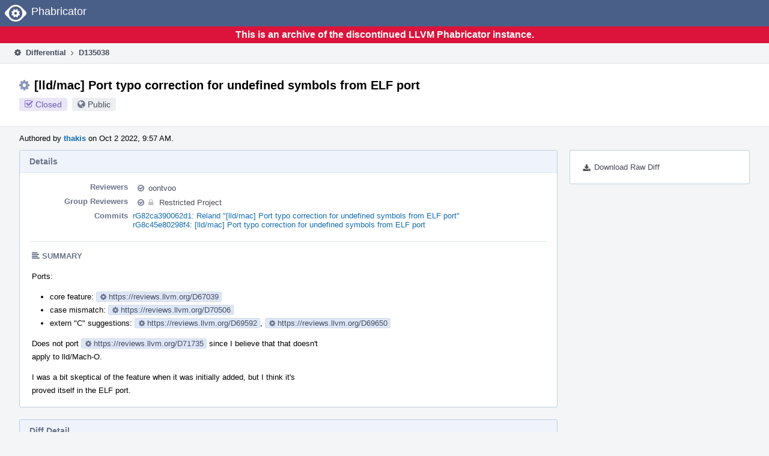

--- FILE ---
content_type: text/html
request_url: https://reviews.llvm.org/D135038?id=464845
body_size: 33299
content:
<!DOCTYPE html>
<html><head><meta charset="utf-8"/><title>⚙ D135038 [lld/mac] Port typo correction for undefined symbols from ELF port</title><meta content="width=device-width, initial-scale=1, user-scalable=no" name="viewport"/><link color="#3D4B67" href="overrides/favicon/mask-icon.svg" rel="mask-icon"/><link href="overrides/favicon/favicon-76" rel="apple-touch-icon" sizes="76x76"/><link href="overrides/favicon/favicon-120" rel="apple-touch-icon" sizes="120x120"/><link href="overrides/favicon/favicon-152" rel="apple-touch-icon" sizes="152x152"/><link href="overrides/favicon/favicon" id="favicon" rel="icon"/><meta content="no-referrer" name="referrer"/><link href="overrides/css/differential.pkg.css" rel="stylesheet" type="text/css"/><link href="overrides/css/core.pkg.css" rel="stylesheet" type="text/css"/><script src="overrides/js/init.js" type="text/javascript"></script></head><body class="device-desktop platform-linux phui-theme-blindigo" id=""><div class="main-page-frame" data-autoid="autoid_17" id="main-page-frame"><div class="phabricator-standard-page" id="phabricator-standard-page"><div class="phabricator-main-menu phabricator-main-menu-background" id="UQ0_118"><a class="phabricator-core-user-menu phabricator-core-user-mobile-menu" data-meta="0_353" data-sigil="phui-dropdown-menu" href="#" role="button"><span class="aural-only">Page Menu</span><span aria-hidden="true" class="visual-only phui-icon-view phui-font-fa fa-bars" data-meta="0_354"></span><span class="caret"></span></a><a class="phabricator-main-menu-search-button phabricator-expand-application-menu" data-meta="0_352" data-sigil="jx-toggle-class"><span class="phabricator-menu-button-icon phui-icon-view phui-font-fa fa-search" id="UQ0_135"></span></a><a class="phabricator-main-menu-brand" href="/"><span class="aural-only">Home</span><span class="phabricator-main-menu-eye" style=""></span><span class="phabricator-wordmark">Phabricator</span></a></div><div style="background-color: crimson; color: white; text-align: center; padding: 0.3rem 0;"><h1>This is an archive of the discontinued LLVM Phabricator instance.</h1></div><div class="phabricator-standard-page-body" id="phabricator-standard-page-body"><table class="phui-formation-view" data-meta="0_351" data-sigil="phuix-formation-view" id="UQ0_116"><tbody><tr><td class="phui-formation-desktop-only" data-autoid="autoid_5" id="UQ0_2" style="width: 240px; display: none;"><div class="phui-flank-view phui-flank-view-fixed" id="UQ0_6" style="width: 240px; top: 44px;"><div class="phui-flank-view-head" id="UQ0_3"><div class="phui-flank-header"><div class="phui-flank-header-text">Paths</div><div class="phui-flank-header-hide phui-flank-header-hide-left" data-sigil="phui-flank-header-hide"><span aria-hidden="true" class="visual-only phui-icon-view phui-font-fa fa-chevron-left grey" data-meta="0_2"></span></div></div><ul class="phui-list-view"><li class="phui-list-item-view phui-list-item-type-link phui-list-item-has-icon"><a class="phui-list-item-href" data-meta="0_3" data-sigil="has-key-command" href="#"><span aria-hidden="true" class="visual-only phui-icon-view phui-font-fa fa-list phui-list-item-icon" data-meta="0_4"></span><span class="phui-list-item-name">Table of Contents</span><span class="keyboard-shortcut-key">t</span></a></li></ul></div><div class="phui-flank-view-body" id="UQ0_4" style="max-height: 0px;"><ul class="diff-tree-view"><li class="diff-tree-path" data-autoid="autoid_13"><div class="diff-tree-path-indent" style="margin-left: 0px;"><div class="diff-tree-path-inlines">-</div><div class="diff-tree-path-icon diff-tree-path-icon-hidden"><span class="phui-icon-view phui-font-fa fa-times-circle-o"></span></div><div class="diff-tree-path-icon diff-tree-path-icon-kind"><span class="phui-icon-view phui-font-fa fa-folder-open-o grey"></span></div><div class="diff-tree-path-name">lld/</div></div></li><li class="diff-tree-path" data-autoid="autoid_14"><div class="diff-tree-path-indent" style="margin-left: 8px;"><div class="diff-tree-path-inlines">-</div><div class="diff-tree-path-icon diff-tree-path-icon-hidden"><span class="phui-icon-view phui-font-fa fa-times-circle-o"></span></div><div class="diff-tree-path-icon diff-tree-path-icon-kind"><span class="phui-icon-view phui-font-fa fa-folder-open-o grey"></span></div><div class="diff-tree-path-name">MachO/</div></div></li><li class="diff-tree-path diff-tree-path-changeset" data-autoid="autoid_9"><div class="diff-tree-path-indent" style="margin-left: 16px;"><div class="diff-tree-path-inlines diff-tree-path-inlines-visible">1/2</div><div class="diff-tree-path-icon diff-tree-path-icon-hidden"><span class="phui-icon-view phui-font-fa fa-times-circle-o"></span></div><div class="diff-tree-path-icon diff-tree-path-icon-kind"><span class="phui-icon-view phui-font-fa fa-file-text-o bluetext"></span></div><div class="diff-tree-path-name">SymbolTable.cpp</div></div></li><li class="diff-tree-path" data-autoid="autoid_15"><div class="diff-tree-path-indent" style="margin-left: 8px;"><div class="diff-tree-path-inlines">-</div><div class="diff-tree-path-icon diff-tree-path-icon-hidden"><span class="phui-icon-view phui-font-fa fa-times-circle-o"></span></div><div class="diff-tree-path-icon diff-tree-path-icon-kind"><span class="phui-icon-view phui-font-fa fa-folder-open-o grey"></span></div><div class="diff-tree-path-name">test/MachO/</div></div></li><li class="diff-tree-path" data-autoid="autoid_16" style="display: none;"><div class="diff-tree-path-indent" style="margin-left: 8px;"><div class="diff-tree-path-inlines">-</div><div class="diff-tree-path-icon diff-tree-path-icon-hidden"><span class="phui-icon-view phui-font-fa fa-times-circle-o"></span></div><div class="diff-tree-path-icon diff-tree-path-icon-kind"><span class="phui-icon-view phui-font-fa fa-folder-open-o grey"></span></div><div class="diff-tree-path-name">MachO/</div></div></li><li class="diff-tree-path diff-tree-path-changeset" data-autoid="autoid_10"><div class="diff-tree-path-indent" style="margin-left: 16px;"><div class="diff-tree-path-inlines">-</div><div class="diff-tree-path-icon diff-tree-path-icon-hidden"><span class="phui-icon-view phui-font-fa fa-times-circle-o"></span></div><div class="diff-tree-path-icon diff-tree-path-icon-kind"><span class="phui-icon-view phui-font-fa fa-plus create-color"></span></div><div class="diff-tree-path-name">undef-spell-corrector.s</div></div></li><li class="diff-tree-path diff-tree-path-changeset" data-autoid="autoid_11"><div class="diff-tree-path-indent" style="margin-left: 16px;"><div class="diff-tree-path-inlines">-</div><div class="diff-tree-path-icon diff-tree-path-icon-hidden"><span class="phui-icon-view phui-font-fa fa-times-circle-o"></span></div><div class="diff-tree-path-icon diff-tree-path-icon-kind"><span class="phui-icon-view phui-font-fa fa-plus create-color"></span></div><div class="diff-tree-path-name">undef-suggest-extern-c.s</div></div></li><li class="diff-tree-path diff-tree-path-changeset" data-autoid="autoid_12"><div class="diff-tree-path-indent" style="margin-left: 16px;"><div class="diff-tree-path-inlines">-</div><div class="diff-tree-path-icon diff-tree-path-icon-hidden"><span class="phui-icon-view phui-font-fa fa-times-circle-o"></span></div><div class="diff-tree-path-icon diff-tree-path-icon-kind"><span class="phui-icon-view phui-font-fa fa-plus create-color"></span></div><div class="diff-tree-path-name">undef-suggest-extern-c2.s</div></div></li></ul></div><div class="phui-flank-view-tail" id="UQ0_5"><ul class="phui-list-view"><li class="phui-list-item-view phui-list-item-type-link phui-list-item-has-icon"><a class="phui-list-item-href" data-meta="0_5" data-sigil="has-key-command" href="#"><span aria-hidden="true" class="visual-only phui-icon-view phui-font-fa fa-chevron-left phui-list-item-icon" data-meta="0_6"></span><span class="phui-list-item-name">Hide Panel</span><span class="keyboard-shortcut-key">f</span></a></li><li class="phui-list-item-view phui-list-item-type-link phui-list-item-has-icon"><a class="phui-list-item-href" data-meta="0_7" data-sigil="has-key-command" href="#"><span aria-hidden="true" class="visual-only phui-icon-view phui-font-fa fa-keyboard-o phui-list-item-icon" data-meta="0_8"></span><span class="phui-list-item-name">Keyboard Reference</span><span class="keyboard-shortcut-key">?</span></a></li></ul></div></div></td><td class="phui-formation-desktop-only" data-autoid="autoid_7" id="UQ0_7" style="width: 8px; display: none;"><div class="phui-formation-resizer" id="UQ0_8" style="width: 8px;"></div></td><td class="" data-autoid="autoid_8" id="UQ0_9" style=""><div class="phui-formation-view-content"><div class="phui-crumbs-view phui-crumbs-border"><a class="phui-crumb-view phui-crumb-has-icon" href="/differential/"><span aria-hidden="true" class="visual-only phui-icon-view phui-font-fa fa-cog" data-meta="0_9"></span><span class="phui-crumb-name"> Differential</span> </a><span aria-hidden="true" class="visual-only phui-icon-view phui-font-fa fa-angle-right phui-crumb-divider phui-crumb-view" data-meta="0_10"></span><span class="phui-crumb-view phabricator-last-crumb"><span class="phui-crumb-name"> D135038</span> </span></div><div class="phui-two-column-view phui-side-column-right with-subheader"><div class="phui-two-column-container"><div class="phui-two-column-header"><div class="phui-header-shell phui-header-tall"><h1 class="phui-header-view"><div class="phui-header-row"><div class="phui-header-col2"><span class="phui-header-header"><span aria-hidden="true" class="visual-only phui-icon-view phui-font-fa fa-cog phui-header-icon" data-meta="0_345"></span>[lld/mac] Port typo correction for undefined symbols from ELF port</span><div class="phui-header-subheader"><span class="phui-tag-view phui-tag-type-shade phui-tag-indigo phui-tag-shade phui-tag-icon-view"><span class="phui-tag-core"><span aria-hidden="true" class="visual-only phui-icon-view phui-font-fa fa-check-square-o" data-meta="0_348"></span>Closed</span></span><span class="policy-header-callout"><span aria-hidden="true" class="visual-only phui-icon-view phui-font-fa fa-globe bluegrey" data-meta="0_347"></span><a class="policy-link" data-sigil="workflow" href="/policy/explain/PHID-DREV-s65l3hzlmtlo2rfcp6ud/view/">Public</a></span></div></div><div class="phui-header-col3"></div></div></h1></div></div><div class="phui-two-column-subheader"><div class="phui-head-thing-view phui-head-has-image head-thing-small"><a aria-hidden="true" class="visual-only phui-head-thing-image" href="/p/thakis/" style="background-image: url(overrides/css/profile.png)"></a>Authored by <strong><a class="phui-handle phui-link-person" href="/p/thakis/">thakis</a></strong> on Oct 2 2022, 9:57 AM.</div></div><div class="phui-two-column-content"><div class="phui-two-column-row grouped"><div class="phui-side-column"><div class=""><div class="phui-box phui-box-border phui-object-box mlt mll mlr phui-two-column-properties"><ul class="phabricator-action-list-view" id="UQ0_0"><li class="phabricator-action-view phabricator-action-view-href action-has-icon" id="UQ0_89" style=""><a class="phabricator-action-view-item" href="/D135038?large=true&amp;id=464845&amp;download=true"><span aria-hidden="true" class="visual-only phui-icon-view phui-font-fa fa-download phabricator-action-view-icon" data-meta="0_281"></span>Download Raw Diff</a></li></ul></div></div></div><div class="phui-main-column"><div class="phui-box phui-box-border phui-object-box mlt mll mlr phui-box-blue-property"><div class="phui-header-shell"><h1 class="phui-header-view"><div class="phui-header-row"><div class="phui-header-col2"><span class="phui-header-header">Details</span></div><div class="phui-header-col3"></div></div></h1></div><div class="phui-property-list-section"><div class="phui-property-list-container grouped"><div class="phui-property-list-properties-wrap"><dl class="phui-property-list-properties"><dt class="phui-property-list-key">Reviewers </dt><dd class="phui-property-list-value"><table class="phui-status-list-view"><tbody><tr class=""><td class="phui-status-item-target"><span aria-hidden="true" class="visual-only phui-icon-view phui-font-fa fa-check-circle-o bluegrey" data-meta="0_12" data-sigil="has-tooltip"></span><a class="phui-handle phui-link-person" data-meta="0_11" data-sigil="hovercard" href="/p/oontvoo/">oontvoo</a></td><td class="phui-status-item-note"></td></tr></tbody></table> </dd><dt class="phui-property-list-key">Group Reviewers </dt><dd class="phui-property-list-value"><table class="phui-status-list-view"><tbody><tr class=""><td class="phui-status-item-target"><span aria-hidden="true" class="visual-only phui-icon-view phui-font-fa fa-check-circle-o bluegrey" data-meta="0_15" data-sigil="has-tooltip"></span><span class="phui-handle" data-meta="0_13" data-sigil="hovercard"><span aria-hidden="true" class="visual-only phui-icon-view phui-font-fa fa-lock lightgreytext" data-meta="0_14"></span>Restricted Project</span></td><td class="phui-status-item-note"></td></tr></tbody></table> </dd><dt class="phui-property-list-key">Commits </dt><dd class="phui-property-list-value"><a class="phui-handle" data-meta="0_0" data-sigil="hovercard" href="https://github.com/llvm/llvm-project/commit/82ca390062d11512528e3d357d8d3d7b69477caf">rG82ca390062d1: Reland "[lld/mac] Port typo correction for undefined symbols from ELF port"</a><br/><a class="phui-handle" data-meta="0_1" data-sigil="hovercard" href="https://github.com/llvm/llvm-project/commit/8c45e80298f4e3eb6d9cfbafcb099bc087e4668e">rG8c45e80298f4: [lld/mac] Port typo correction for undefined symbols from ELF port</a> </dd></dl></div></div><div class="phui-property-list-section-header"><span class="phui-property-list-section-header-icon"><span aria-hidden="true" class="visual-only phui-icon-view phui-font-fa fa-align-left bluegrey" data-meta="0_16"></span>Summary</span></div><div class="phui-property-list-text-content"><div class="phabricator-remarkup"><p>Ports:</p>

<ul class="remarkup-list">
<li class="remarkup-list-item">core feature: <a class="phui-tag-view phui-tag-type-shade phui-tag-blue phui-tag-shade phui-tag-icon-view" data-meta="0_18" data-sigil="hovercard" href="https://reviews.llvm.org/D67039" rel="nofollow"><span class="phui-tag-core"><span aria-hidden="true" class="visual-only phui-icon-view phui-font-fa fa-cog" data-meta="0_17"></span>https://reviews.llvm.org/D67039</span></a></li>
<li class="remarkup-list-item">case mismatch: <a class="phui-tag-view phui-tag-type-shade phui-tag-blue phui-tag-shade phui-tag-icon-view" data-meta="0_20" data-sigil="hovercard" href="https://reviews.llvm.org/D70506" rel="nofollow"><span class="phui-tag-core"><span aria-hidden="true" class="visual-only phui-icon-view phui-font-fa fa-cog" data-meta="0_19"></span>https://reviews.llvm.org/D70506</span></a></li>
<li class="remarkup-list-item">extern "C" suggestions: <a class="phui-tag-view phui-tag-type-shade phui-tag-blue phui-tag-shade phui-tag-icon-view" data-meta="0_22" data-sigil="hovercard" href="https://reviews.llvm.org/D69592" rel="nofollow"><span class="phui-tag-core"><span aria-hidden="true" class="visual-only phui-icon-view phui-font-fa fa-cog" data-meta="0_21"></span>https://reviews.llvm.org/D69592</span></a>, <a class="phui-tag-view phui-tag-type-shade phui-tag-blue phui-tag-shade phui-tag-icon-view" data-meta="0_24" data-sigil="hovercard" href="https://reviews.llvm.org/D69650" rel="nofollow"><span class="phui-tag-core"><span aria-hidden="true" class="visual-only phui-icon-view phui-font-fa fa-cog" data-meta="0_23"></span>https://reviews.llvm.org/D69650</span></a></li>
</ul>

<p>Does not port <a class="phui-tag-view phui-tag-type-shade phui-tag-blue phui-tag-shade phui-tag-icon-view" data-meta="0_26" data-sigil="hovercard" href="https://reviews.llvm.org/D71735" rel="nofollow"><span class="phui-tag-core"><span aria-hidden="true" class="visual-only phui-icon-view phui-font-fa fa-cog" data-meta="0_25"></span>https://reviews.llvm.org/D71735</span></a> since I believe that that doesn't<br/>
apply to lld/Mach-O.</p>

<p>I was a bit skeptical of the feature when it was initially added, but I think it's<br/>
proved itself in the ELF port.</p></div></div></div></div><div class="phui-box phui-box-border phui-object-box mlt mll mlr phui-box-blue-property"><div class="phui-header-shell"><h1 class="phui-header-view"><div class="phui-header-row"><div class="phui-header-col2"><span class="phui-header-header">Diff Detail</span></div><div class="phui-header-col3"></div></div></h1></div><div class="" data-meta="0_27" data-sigil="phui-tab-group-view"><div id="UQ0_10"><div class=""><div class="phui-property-list-section"><div class="phui-property-list-container grouped"><div class="phui-property-list-properties-wrap"><dl class="phui-property-list-properties"><dt class="phui-property-list-key">Repository </dt><dd class="phui-property-list-value"><a class="phui-handle" href="/source/llvm-github/">rG LLVM Github Monorepo</a> </dd></dl></div></div></div></div></div></div></div><div class="phui-timeline-view" id="UQ0_11"><h3 class="aural-only">Event Timeline</h3><div class="phui-timeline-event-view phui-timeline-spacer"></div><div class="phui-timeline-shell" data-meta="0_74" data-sigil="transaction anchor-container"><div class="phui-timeline-event-view phui-timeline-minor-event"><div class="phui-timeline-content"><a aria-hidden="true" class="visual-only phui-timeline-image" href="/p/thakis/" style="background-image: url(overrides/css/profile.png)"></a><div class="phui-timeline-wedge" style=""></div><div class="phui-timeline-group"><a class="phabricator-anchor-view" id="3829633" name="3829633"></a><div class="phui-timeline-title phui-timeline-title-with-icon"><span class="phui-timeline-icon-fill"><span aria-hidden="true" class="visual-only phui-icon-view phui-font-fa fa-pencil phui-timeline-icon" data-meta="0_73"></span></span><a class="phui-handle phui-link-person" href="/p/thakis/">thakis</a> created this revision.<span class="phui-timeline-extra"><a data-meta="0_72" data-sigil="has-tooltip" href="#3829633">Oct 2 2022, 9:57 AM</a></span></div></div></div></div></div><div class="phui-timeline-event-view phui-timeline-spacer"></div><div class="phui-timeline-shell" data-meta="0_77" data-sigil="transaction anchor-container"><div class="phui-timeline-event-view phui-timeline-minor-event"><div class="phui-timeline-content"><div class="phui-timeline-wedge" style="display: none;"></div><div class="phui-timeline-group"><a class="phabricator-anchor-view" id="3829647" name="3829647"></a><div class="phui-timeline-title phui-timeline-title-with-icon"><span class="phui-timeline-icon-fill"><span aria-hidden="true" class="visual-only phui-icon-view phui-font-fa fa-link phui-timeline-icon" data-meta="0_76"></span></span><a class="phui-handle" href="/herald/">Herald</a> added projects: <span class="phui-handle"><span aria-hidden="true" class="visual-only phui-icon-view phui-font-fa fa-lock lightgreytext" data-meta="0_44"></span>Restricted Project</span>, <span class="phui-handle"><span aria-hidden="true" class="visual-only phui-icon-view phui-font-fa fa-lock lightgreytext" data-meta="0_45"></span>Restricted Project</span>. <span class="phui-timeline-extra-information"> ·  <a href="/herald/transcript/1576988/">View Herald Transcript</a></span><span class="phui-timeline-extra"><a data-meta="0_75" data-sigil="has-tooltip" href="#3829647">Oct 2 2022, 9:57 AM</a></span></div></div></div></div></div><div class="phui-timeline-event-view phui-timeline-spacer"></div><div class="phui-timeline-shell phui-timeline-sky" data-meta="0_81" data-sigil="transaction anchor-container"><div class="phui-timeline-event-view phui-timeline-minor-event"><div class="phui-timeline-content"><a aria-hidden="true" class="visual-only phui-timeline-image" href="/p/thakis/" style="background-image: url(overrides/css/profile.png)"></a><div class="phui-timeline-wedge" style=""></div><div class="phui-timeline-group"><a class="phabricator-anchor-view" id="3829648" name="3829648"></a><div class="phui-timeline-title phui-timeline-title-with-icon"><span class="phui-timeline-icon-fill fill-has-color phui-timeline-icon-fill-sky"><span aria-hidden="true" class="visual-only phui-icon-view phui-font-fa fa-pencil phui-timeline-icon" data-meta="0_79"></span></span><a class="phui-handle phui-link-person" href="/p/thakis/">thakis</a> requested review of this revision.<span class="phui-timeline-extra"><a data-meta="0_78" data-sigil="has-tooltip" href="#3829648">Oct 2 2022, 9:57 AM</a></span></div><div class="phui-timeline-title phui-timeline-title-with-icon"><span class="phui-timeline-icon-fill"><span aria-hidden="true" class="visual-only phui-icon-view phui-font-fa fa-link phui-timeline-icon" data-meta="0_80"></span></span><a class="phui-handle phui-link-person" href="/p/thakis/">thakis</a> added a parent revision: <a class="phui-handle handle-status-closed" href="/D135032">D135032: [lld/mac] Extract a reportUndefinedSymbol function</a>.</div></div></div></div></div><div class="phui-timeline-event-view phui-timeline-spacer"></div><div class="phui-timeline-shell phui-timeline-green" data-meta="0_84" data-sigil="transaction anchor-container"><div class="phui-timeline-event-view phui-timeline-minor-event"><div class="phui-timeline-content"><div class="phui-timeline-wedge" style="display: none;"></div><div class="phui-timeline-group"><a class="phabricator-anchor-view" id="3829656" name="3829656"></a><div class="phui-timeline-title phui-timeline-title-with-icon"><span class="phui-timeline-icon-fill fill-has-color phui-timeline-icon-fill-green"><span aria-hidden="true" class="visual-only phui-icon-view phui-font-fa fa-check-circle phui-timeline-icon" data-meta="0_83"></span></span><a class="phui-handle" href="/harbormaster/">Harbormaster</a> completed remote builds in <a class="phui-handle" href="/B189897">B189897: Diff 464563</a>.<span class="phui-timeline-extra"><a data-meta="0_82" data-sigil="has-tooltip" href="#3829656">Oct 2 2022, 10:10 AM</a></span></div></div></div></div></div><div class="phui-timeline-event-view phui-timeline-spacer"></div><div class="phui-timeline-shell phui-timeline-sky" data-meta="0_93" data-sigil="transaction anchor-container"><div class="phui-timeline-event-view phui-timeline-major-event"><div class="phui-timeline-content"><a aria-hidden="true" class="visual-only phui-timeline-image" href="/p/thakis/" style="background-image: url(overrides/css/profile.png)"></a><div class="phui-timeline-wedge" style=""></div><div class="phui-timeline-group"><div class="phui-timeline-inner-content"><a class="phabricator-anchor-view" id="3830690" name="3830690"></a><div class="phui-timeline-title phui-timeline-title-with-icon phui-timeline-title-with-menu"><span class="phui-timeline-icon-fill fill-has-color phui-timeline-icon-fill-sky"><span aria-hidden="true" class="visual-only phui-icon-view phui-font-fa fa-refresh phui-timeline-icon" data-meta="0_92"></span></span><a class="phui-handle phui-link-person" href="/p/thakis/">thakis</a> updated this revision to <a class="phui-handle" href="/differential/diff/464674/">Diff 464674</a>.<span class="phui-timeline-extra"><a data-meta="0_91" data-sigil="has-tooltip" href="#3830690">Oct 3 2022, 7:09 AM</a></span></div><a aria-expanded="false" aria-haspopup="true" class="phui-timeline-menu" data-meta="0_89" data-sigil="phui-dropdown-menu" href="#"><span class="aural-only">Comment Actions</span><span aria-hidden="true" class="visual-only phui-icon-view phui-font-fa fa-caret-down" data-meta="0_90"></span></a><div class="phui-timeline-core-content"><span class="transaction-comment" data-meta="0_46" data-sigil="transaction-comment"><div class="phabricator-remarkup"><p>make <tt class="remarkup-monospaced">extern "C"</tt> suggestions actually work</p>

<p>need to account for the additional leading <tt class="remarkup-monospaced">_</tt> that darwin mangling inserts</p></div></span></div></div></div></div></div></div><div class="phui-timeline-event-view phui-timeline-spacer"></div><div class="phui-timeline-shell phui-timeline-green" data-meta="0_96" data-sigil="transaction anchor-container"><div class="phui-timeline-event-view phui-timeline-minor-event"><div class="phui-timeline-content"><div class="phui-timeline-wedge" style="display: none;"></div><div class="phui-timeline-group"><a class="phabricator-anchor-view" id="3830692" name="3830692"></a><div class="phui-timeline-title phui-timeline-title-with-icon"><span class="phui-timeline-icon-fill fill-has-color phui-timeline-icon-fill-green"><span aria-hidden="true" class="visual-only phui-icon-view phui-font-fa fa-check-circle phui-timeline-icon" data-meta="0_95"></span></span><a class="phui-handle" href="/harbormaster/">Harbormaster</a> completed remote builds in <a class="phui-handle" href="/B189975">B189975: Diff 464674</a>.<span class="phui-timeline-extra"><a data-meta="0_94" data-sigil="has-tooltip" href="#3830692">Oct 3 2022, 7:10 AM</a></span></div></div></div></div></div><div class="phui-timeline-event-view phui-timeline-spacer"></div><div class="phui-timeline-shell phui-timeline-sky" data-meta="0_105" data-sigil="transaction anchor-container"><div class="phui-timeline-event-view phui-timeline-major-event"><div class="phui-timeline-content"><a aria-hidden="true" class="visual-only phui-timeline-image" href="/p/thakis/" style="background-image: url(overrides/css/profile.png)"></a><div class="phui-timeline-wedge" style=""></div><div class="phui-timeline-group"><div class="phui-timeline-inner-content"><a class="phabricator-anchor-view" id="3830816" name="3830816"></a><div class="phui-timeline-title phui-timeline-title-with-icon phui-timeline-title-with-menu"><span class="phui-timeline-icon-fill fill-has-color phui-timeline-icon-fill-sky"><span aria-hidden="true" class="visual-only phui-icon-view phui-font-fa fa-refresh phui-timeline-icon" data-meta="0_104"></span></span><a class="phui-handle phui-link-person" href="/p/thakis/">thakis</a> updated this revision to <a class="phui-handle" href="/differential/diff/464691/">Diff 464691</a>.<span class="phui-timeline-extra"><a data-meta="0_103" data-sigil="has-tooltip" href="#3830816">Oct 3 2022, 8:12 AM</a></span></div><a aria-expanded="false" aria-haspopup="true" class="phui-timeline-menu" data-meta="0_101" data-sigil="phui-dropdown-menu" href="#"><span class="aural-only">Comment Actions</span><span aria-hidden="true" class="visual-only phui-icon-view phui-font-fa fa-caret-down" data-meta="0_102"></span></a><div class="phui-timeline-core-content"><span class="transaction-comment" data-meta="0_47" data-sigil="transaction-comment"><div class="phabricator-remarkup"><p>rebase to try and make presubmit happy</p></div></span></div></div></div></div></div></div><div class="phui-timeline-event-view phui-timeline-spacer"></div><div class="phui-timeline-shell phui-timeline-green" data-meta="0_108" data-sigil="transaction anchor-container"><div class="phui-timeline-event-view phui-timeline-minor-event"><div class="phui-timeline-content"><div class="phui-timeline-wedge" style="display: none;"></div><div class="phui-timeline-group"><a class="phabricator-anchor-view" id="3830829" name="3830829"></a><div class="phui-timeline-title phui-timeline-title-with-icon"><span class="phui-timeline-icon-fill fill-has-color phui-timeline-icon-fill-green"><span aria-hidden="true" class="visual-only phui-icon-view phui-font-fa fa-check-circle phui-timeline-icon" data-meta="0_107"></span></span><a class="phui-handle" href="/harbormaster/">Harbormaster</a> completed remote builds in <a class="phui-handle" href="/B189987">B189987: Diff 464691</a>.<span class="phui-timeline-extra"><a data-meta="0_106" data-sigil="has-tooltip" href="#3830829">Oct 3 2022, 8:12 AM</a></span></div></div></div></div></div><div class="phui-timeline-event-view phui-timeline-spacer"></div><div class="phui-timeline-shell phui-timeline-sky" data-meta="0_118" data-sigil="transaction anchor-container"><div class="phui-timeline-event-view phui-timeline-major-event"><div class="phui-timeline-content"><a aria-hidden="true" class="visual-only phui-timeline-image" href="/p/thakis/" style="background-image: url(overrides/css/profile.png)"></a><div class="phui-timeline-wedge" style=""></div><div class="phui-timeline-group"><div class="phui-timeline-inner-content"><a class="phabricator-anchor-view" id="3830836" name="3830836"></a><div class="phui-timeline-title phui-timeline-title-with-icon phui-timeline-title-with-menu"><span class="phui-timeline-icon-fill fill-has-color phui-timeline-icon-fill-sky"><span aria-hidden="true" class="visual-only phui-icon-view phui-font-fa fa-refresh phui-timeline-icon" data-meta="0_116"></span></span><a class="phui-handle phui-link-person" href="/p/thakis/">thakis</a> updated this revision to <a class="phui-handle" href="/differential/diff/464692/">Diff 464692</a>.<span class="phui-timeline-extra"><a data-meta="0_115" data-sigil="has-tooltip" href="#3830836">Oct 3 2022, 8:15 AM</a></span></div><div class="phui-timeline-title phui-timeline-title-with-icon phui-timeline-title-with-menu"><span class="phui-timeline-icon-fill"><span aria-hidden="true" class="visual-only phui-icon-view phui-font-fa fa-link phui-timeline-icon" data-meta="0_117"></span></span><a class="phui-handle phui-link-person" href="/p/thakis/">thakis</a> removed a parent revision: <a class="phui-handle handle-status-closed" href="/D135032">D135032: [lld/mac] Extract a reportUndefinedSymbol function</a>.</div><a aria-expanded="false" aria-haspopup="true" class="phui-timeline-menu" data-meta="0_113" data-sigil="phui-dropdown-menu" href="#"><span class="aural-only">Comment Actions</span><span aria-hidden="true" class="visual-only phui-icon-view phui-font-fa fa-caret-down" data-meta="0_114"></span></a><div class="phui-timeline-core-content"><span class="transaction-comment" data-meta="0_48" data-sigil="transaction-comment"><div class="phabricator-remarkup"><p>reupload same diff without parent rev set in an attempt to unconfuse the precommit bot</p></div></span></div></div></div></div></div></div><div class="phui-timeline-event-view phui-timeline-spacer"></div><div class="phui-timeline-shell phui-timeline-green" data-meta="0_130" data-sigil="transaction anchor-container"><div class="phui-timeline-event-view phui-timeline-major-event"><div class="phui-timeline-content"><a aria-hidden="true" class="visual-only phui-timeline-image" href="/p/oontvoo/" style="background-image: url(overrides/css/profile.png)"></a><div class="phui-timeline-wedge" style=""></div><div class="phui-timeline-group"><div class="phui-timeline-inner-content"><a class="phabricator-anchor-view" id="3830845" name="3830845"></a><div class="phui-timeline-title phui-timeline-title-with-icon phui-timeline-title-with-menu"><span class="phui-timeline-icon-fill fill-has-color phui-timeline-icon-fill-green"><span aria-hidden="true" class="visual-only phui-icon-view phui-font-fa fa-check-circle-o phui-timeline-icon" data-meta="0_126"></span></span><a class="phui-handle phui-link-person" href="/p/oontvoo/">oontvoo</a> accepted this revision.<span class="phui-timeline-extra"><a data-meta="0_125" data-sigil="has-tooltip" href="#3830845">Oct 3 2022, 8:24 AM</a></span></div><div class="phui-timeline-title phui-timeline-title-with-icon phui-timeline-title-with-menu"><span class="phui-timeline-icon-fill"><span aria-hidden="true" class="visual-only phui-icon-view phui-font-fa fa-user-plus phui-timeline-icon" data-meta="0_127"></span></span><a class="phui-handle phui-link-person" href="/p/oontvoo/">oontvoo</a> added a subscriber: <a class="phui-handle phui-link-person" data-meta="0_51" data-sigil="hovercard" href="/p/oontvoo/">oontvoo</a>.</div><a aria-expanded="false" aria-haspopup="true" class="phui-timeline-menu" data-meta="0_123" data-sigil="phui-dropdown-menu" href="#"><span class="aural-only">Comment Actions</span><span aria-hidden="true" class="visual-only phui-icon-view phui-font-fa fa-caret-down" data-meta="0_124"></span></a><div class="phui-timeline-core-content"><span class="transaction-comment" data-meta="0_49" data-sigil="transaction-comment"><div class="phabricator-remarkup"><p>Nice! LGTM<br/>
(it seems patch-application still failed - probably need sync'ing again?)</p></div></span><table class="phabricator-inline-summary-table"><tbody><tr><th class="inline-comment-summary-table-header" colspan="3"><span aria-hidden="true" class="visual-only phui-icon-view phui-font-fa fa-file-code-o darkbluetext mmr" data-meta="0_128"></span>lld/MachO/SymbolTable.cpp</th></tr>
<tr><td class="inline-line-number inline-table-dolumn"><a class="num" href="#inline-1302590"><span aria-hidden="true" class="visual-only phui-icon-view phui-font-fa fa-share darkbluetext mmr" data-meta="0_129"></span>413</a></td><td class="inline-summary-content inline-table-dolumn" colspan="2"><div class="phabricator-remarkup"><span class="transaction-comment" data-meta="0_50" data-sigil="transaction-comment"><div class="phabricator-remarkup"><p>This function does some intensive works - is it worth caching the results?</p>

<p>(OTOTH, maybe performance isn't important in case of failures, anyways 🤔 )</p></div></span></div></td></tr></tbody></table></div></div></div></div></div></div><div class="phui-timeline-event-view phui-timeline-spacer"></div><div class="phui-timeline-shell phui-timeline-green" data-meta="0_133" data-sigil="transaction anchor-container"><div class="phui-timeline-event-view phui-timeline-minor-event"><div class="phui-timeline-content"><a aria-hidden="true" class="visual-only phui-timeline-image" href="/p/oontvoo/" style="background-image: url(overrides/css/profile.png)"></a><div class="phui-timeline-wedge" style=""></div><div class="phui-timeline-group"><a class="phabricator-anchor-view" id="3830848" name="3830848"></a><div class="phui-timeline-title phui-timeline-title-with-icon"><span class="phui-timeline-icon-fill fill-has-color phui-timeline-icon-fill-green"><span aria-hidden="true" class="visual-only phui-icon-view phui-font-fa fa-check phui-timeline-icon" data-meta="0_132"></span></span>This revision is now accepted and ready to land.<span class="phui-timeline-extra"><a data-meta="0_131" data-sigil="has-tooltip" href="#3830848">Oct 3 2022, 8:24 AM</a></span></div></div></div></div></div><div class="phui-timeline-event-view phui-timeline-spacer"></div><div class="phui-timeline-shell phui-timeline-green" data-meta="0_136" data-sigil="transaction anchor-container"><div class="phui-timeline-event-view phui-timeline-minor-event"><div class="phui-timeline-content"><div class="phui-timeline-wedge" style="display: none;"></div><div class="phui-timeline-group"><a class="phabricator-anchor-view" id="3830864" name="3830864"></a><div class="phui-timeline-title phui-timeline-title-with-icon"><span class="phui-timeline-icon-fill fill-has-color phui-timeline-icon-fill-green"><span aria-hidden="true" class="visual-only phui-icon-view phui-font-fa fa-check-circle phui-timeline-icon" data-meta="0_135"></span></span><a class="phui-handle" href="/harbormaster/">Harbormaster</a> completed remote builds in <a class="phui-handle" href="/B189989">B189989: Diff 464692</a>.<span class="phui-timeline-extra"><a data-meta="0_134" data-sigil="has-tooltip" href="#3830864">Oct 3 2022, 8:29 AM</a></span></div></div></div></div></div><div class="phui-timeline-event-view phui-timeline-spacer"></div><div class="phui-timeline-shell" data-meta="0_147" data-sigil="transaction anchor-container"><div class="phui-timeline-event-view phui-timeline-major-event"><div class="phui-timeline-content"><a aria-hidden="true" class="visual-only phui-timeline-image" href="/p/thakis/" style="background-image: url(overrides/css/profile.png)"></a><div class="phui-timeline-wedge" style=""></div><div class="phui-timeline-group"><div class="phui-timeline-inner-content"><a class="phabricator-anchor-view" id="3830867" name="3830867"></a><div class="phui-timeline-title phui-timeline-title-with-icon phui-timeline-title-with-menu"><span class="phui-timeline-icon-fill"><span aria-hidden="true" class="visual-only phui-icon-view phui-font-fa fa-comment phui-timeline-icon" data-meta="0_144"></span></span><a class="phui-handle phui-link-person" href="/p/thakis/">thakis</a> added a comment.<span class="phui-timeline-extra"><a data-meta="0_143" data-sigil="has-tooltip" href="#3830867">Oct 3 2022, 8:31 AM</a></span></div><a aria-expanded="false" aria-haspopup="true" class="phui-timeline-menu" data-meta="0_141" data-sigil="phui-dropdown-menu" href="#"><span class="aural-only">Comment Actions</span><span aria-hidden="true" class="visual-only phui-icon-view phui-font-fa fa-caret-down" data-meta="0_142"></span></a><div class="phui-timeline-core-content"><span class="transaction-comment" data-meta="0_52" data-sigil="transaction-comment"><div class="phabricator-remarkup"><p>Thanks!</p>

<p>Presubmit looks happier now that I removed the committed parent rev. Yesterday, when the parent wasn't committed yet, it was green too. Maybe a presubmit bug with landed parent revs.</p></div></span><table class="phabricator-inline-summary-table"><tbody><tr><th class="inline-comment-summary-table-header" colspan="3"><span aria-hidden="true" class="visual-only phui-icon-view phui-font-fa fa-file-code-o darkbluetext mmr" data-meta="0_145"></span>lld/MachO/SymbolTable.cpp</th></tr>
<tr><td class="inline-line-number inline-table-dolumn"><a class="num" href="#inline-1302595"><span aria-hidden="true" class="visual-only phui-icon-view phui-font-fa fa-share darkbluetext mmr" data-meta="0_146"></span>413</a></td><td class="inline-summary-content inline-table-dolumn" colspan="2"><div class="phabricator-remarkup"><span class="transaction-comment" data-meta="0_53" data-sigil="transaction-comment"><div class="phabricator-remarkup"><p>We only call it once per undefined symbol, so a cache would have a very low hit rate i think (?). We only call this for the first 2 undefined symbols for perf reasons too. So even for fairly long symbol names, this should add less than 100k symbol lookups (which is not nothing! But it only happens on failing links, and it's still small compared to total number of lookups during a link)</p></div></span></div></td></tr></tbody></table></div></div></div></div></div></div><div class="phui-timeline-event-view phui-timeline-spacer"></div><div class="phui-timeline-shell phui-timeline-indigo" data-meta="0_152" data-sigil="transaction anchor-container"><div class="phui-timeline-event-view phui-timeline-minor-event"><div class="phui-timeline-content"><a aria-hidden="true" class="visual-only phui-timeline-image" href="/p/thakis/" style="background-image: url(overrides/css/profile.png)"></a><div class="phui-timeline-wedge" style=""></div><div class="phui-timeline-group"><a class="phabricator-anchor-view" id="3832144" name="3832144"></a><div class="phui-timeline-title phui-timeline-title-with-icon"><span class="phui-timeline-icon-fill fill-has-color phui-timeline-icon-fill-indigo"><span aria-hidden="true" class="visual-only phui-icon-view phui-font-fa fa-check phui-timeline-icon" data-meta="0_149"></span></span>Closed by commit <a class="phui-handle" href="https://github.com/llvm/llvm-project/commit/8c45e80298f4e3eb6d9cfbafcb099bc087e4668e">rG8c45e80298f4: [lld/mac] Port typo correction for undefined symbols from ELF port</a> (authored by <a class="phui-handle phui-link-person" href="/p/thakis/">thakis</a>). <span class="phui-timeline-extra-information"> ·  <a data-sigil="workflow" href="/differential/revision/closedetails/PHID-XACT-DREV-h7sofy73aqofxxk/">Explain Why</a></span><span class="phui-timeline-extra"><a data-meta="0_148" data-sigil="has-tooltip" href="#3832144">Oct 3 2022, 3:54 PM</a></span></div><div class="phui-timeline-title phui-timeline-title-with-icon"><span class="phui-timeline-icon-fill fill-has-color phui-timeline-icon-fill-sky"><span aria-hidden="true" class="visual-only phui-icon-view phui-font-fa fa-refresh phui-timeline-icon" data-meta="0_150"></span></span>This revision was automatically updated to reflect the committed changes.</div><div class="phui-timeline-title phui-timeline-title-with-icon"><span class="phui-timeline-icon-fill"><span aria-hidden="true" class="visual-only phui-icon-view phui-font-fa fa-link phui-timeline-icon" data-meta="0_151"></span></span><a class="phui-handle phui-link-person" href="/p/thakis/">thakis</a> added a commit: <a class="phui-handle" href="https://github.com/llvm/llvm-project/commit/8c45e80298f4e3eb6d9cfbafcb099bc087e4668e">rG8c45e80298f4: [lld/mac] Port typo correction for undefined symbols from ELF port</a>.</div></div></div></div></div><div class="phui-timeline-event-view phui-timeline-spacer"></div><div class="phui-timeline-shell" data-meta="0_155" data-sigil="transaction anchor-container"><div class="phui-timeline-event-view phui-timeline-minor-event"><div class="phui-timeline-content"><div class="phui-timeline-wedge" style="display: none;"></div><div class="phui-timeline-group"><a class="phabricator-anchor-view" id="3832145" name="3832145"></a><div class="phui-timeline-title phui-timeline-title-with-icon"><span class="phui-timeline-icon-fill"><span aria-hidden="true" class="visual-only phui-icon-view phui-font-fa fa-link phui-timeline-icon" data-meta="0_154"></span></span><a class="phui-handle" href="/herald/">Herald</a> added a project: <span class="phui-handle"><span aria-hidden="true" class="visual-only phui-icon-view phui-font-fa fa-lock lightgreytext" data-meta="0_54"></span>Restricted Project</span>. <span class="phui-timeline-extra-information"> ·  <a href="/herald/transcript/1578063/">View Herald Transcript</a></span><span class="phui-timeline-extra"><a data-meta="0_153" data-sigil="has-tooltip" href="#3832145">Oct 3 2022, 3:54 PM</a></span></div></div></div></div></div><div class="phui-timeline-event-view phui-timeline-spacer"></div><div class="phui-timeline-shell" data-meta="0_164" data-sigil="transaction anchor-container"><div class="phui-timeline-event-view phui-timeline-major-event"><div class="phui-timeline-content"><a aria-hidden="true" class="visual-only phui-timeline-image" href="/p/int3/" style="background-image: url(overrides/css/profile.png)"></a><div class="phui-timeline-wedge" style=""></div><div class="phui-timeline-group"><div class="phui-timeline-inner-content"><a class="phabricator-anchor-view" id="3832164" name="3832164"></a><div class="phui-timeline-title phui-timeline-title-with-icon phui-timeline-title-with-menu"><span class="phui-timeline-icon-fill"><span aria-hidden="true" class="visual-only phui-icon-view phui-font-fa fa-user-plus phui-timeline-icon" data-meta="0_163"></span></span><a class="phui-handle phui-link-person" href="/p/int3/">int3</a> added a subscriber: <a class="phui-handle phui-link-person" data-meta="0_56" data-sigil="hovercard" href="/p/int3/">int3</a>.<span class="phui-timeline-extra"><a data-meta="0_162" data-sigil="has-tooltip" href="#3832164">Oct 3 2022, 3:57 PM</a></span></div><a aria-expanded="false" aria-haspopup="true" class="phui-timeline-menu" data-meta="0_160" data-sigil="phui-dropdown-menu" href="#"><span class="aural-only">Comment Actions</span><span aria-hidden="true" class="visual-only phui-icon-view phui-font-fa fa-caret-down" data-meta="0_161"></span></a><div class="phui-timeline-core-content"><span class="transaction-comment" data-meta="0_55" data-sigil="transaction-comment"><div class="phabricator-remarkup"><p>I was wondering if we could have more code sharing with the ELF port, or if it's too messy to be worth the effort of refactoring</p></div></span></div></div></div></div></div></div><div class="phui-timeline-event-view phui-timeline-spacer"></div><div class="phui-timeline-shell" data-meta="0_173" data-sigil="transaction anchor-container"><div class="phui-timeline-event-view phui-timeline-major-event"><div class="phui-timeline-content"><a aria-hidden="true" class="visual-only phui-timeline-image" href="/p/thakis/" style="background-image: url(overrides/css/profile.png)"></a><div class="phui-timeline-wedge" style=""></div><div class="phui-timeline-group"><div class="phui-timeline-inner-content"><a class="phabricator-anchor-view" id="3832171" name="3832171"></a><div class="phui-timeline-title phui-timeline-title-with-icon phui-timeline-title-with-menu"><span class="phui-timeline-icon-fill"><span aria-hidden="true" class="visual-only phui-icon-view phui-font-fa fa-comment phui-timeline-icon" data-meta="0_172"></span></span><a class="phui-handle phui-link-person" href="/p/thakis/">thakis</a> added a comment.<span class="phui-timeline-extra"><a data-meta="0_171" data-sigil="has-tooltip" href="#3832171">Oct 3 2022, 4:02 PM</a></span></div><a aria-expanded="false" aria-haspopup="true" class="phui-timeline-menu" data-meta="0_169" data-sigil="phui-dropdown-menu" href="#"><span class="aural-only">Comment Actions</span><span aria-hidden="true" class="visual-only phui-icon-view phui-font-fa fa-caret-down" data-meta="0_170"></span></a><div class="phui-timeline-core-content"><span class="transaction-comment" data-meta="0_57" data-sigil="transaction-comment"><div class="phabricator-remarkup"><blockquote class="remarkup-reply-block">
<div class="remarkup-reply-head">In <a class="phui-tag-view phui-tag-type-object" data-meta="0_28" data-sigil="hovercard" href="/D135038#3832164"><span class="phui-tag-core-closed"><span class="phui-tag-core phui-tag-color-object">D135038#3832164</span></span></a>, <a class="phui-tag-view phui-tag-type-person" data-meta="0_29" data-sigil="hovercard" href="/p/int3/"><span class="phui-tag-core phui-tag-color-person">@int3</span></a> wrote:</div>
<div class="remarkup-reply-body"><p>I was wondering if we could have more code sharing with the ELF port, or if it's too messy to be worth the effort of refactoring</p></div>
</blockquote>

<p>Some things could be shared if we wanted, but there's also a bunch of differences (some silly, like it being <tt class="remarkup-monospaced">sym.file</tt> in ELF vs <tt class="remarkup-monospaced">sym.getFile()</tt> in MachO and <tt class="remarkup-monospaced">file-&gt;getSymbols()</tt> in ELF vs <tt class="remarkup-monospaced">file-&gt;symbols</tt> in MachO, or there not being an isUndefined() in MachO; some more structural, such as MachO having to deal with the extra <tt class="remarkup-monospaced">_</tt> prefix). The code that generates all the candidates is pretty similar, but if we share it we make it harder to change the symtab impl of each port. I thought duplicating it is nicer, but *shrug*. Happy to change concrete things if you have something concrete that you feel would be better.</p></div></span></div></div></div></div></div></div><div class="phui-timeline-event-view phui-timeline-spacer"></div><div class="phui-timeline-shell" data-meta="0_182" data-sigil="transaction anchor-container"><div class="phui-timeline-event-view phui-timeline-major-event"><div class="phui-timeline-content"><a aria-hidden="true" class="visual-only phui-timeline-image" href="/p/int3/" style="background-image: url(overrides/css/profile.png)"></a><div class="phui-timeline-wedge" style=""></div><div class="phui-timeline-group"><div class="phui-timeline-inner-content"><a class="phabricator-anchor-view" id="3832177" name="3832177"></a><div class="phui-timeline-title phui-timeline-title-with-icon phui-timeline-title-with-menu"><span class="phui-timeline-icon-fill"><span aria-hidden="true" class="visual-only phui-icon-view phui-font-fa fa-comment phui-timeline-icon" data-meta="0_181"></span></span><a class="phui-handle phui-link-person" href="/p/int3/">int3</a> added a comment.<span class="phui-timeline-extra"><a data-meta="0_180" data-sigil="has-tooltip" href="#3832177">Oct 3 2022, 4:04 PM</a></span></div><a aria-expanded="false" aria-haspopup="true" class="phui-timeline-menu" data-meta="0_178" data-sigil="phui-dropdown-menu" href="#"><span class="aural-only">Comment Actions</span><span aria-hidden="true" class="visual-only phui-icon-view phui-font-fa fa-caret-down" data-meta="0_179"></span></a><div class="phui-timeline-core-content"><span class="transaction-comment" data-meta="0_58" data-sigil="transaction-comment"><div class="phabricator-remarkup"><p>Nah that's fair enough</p></div></span></div></div></div></div></div></div><div class="phui-timeline-event-view phui-timeline-spacer"></div><div class="phui-timeline-shell" data-meta="0_191" data-sigil="transaction anchor-container"><div class="phui-timeline-event-view phui-timeline-major-event"><div class="phui-timeline-content"><a aria-hidden="true" class="visual-only phui-timeline-image" href="/p/MaskRay/" style="background-image: url(overrides/css/profile.png)"></a><div class="phui-timeline-wedge" style=""></div><div class="phui-timeline-group"><div class="phui-timeline-inner-content"><a class="phabricator-anchor-view" id="3832188" name="3832188"></a><div class="phui-timeline-title phui-timeline-title-with-icon phui-timeline-title-with-menu"><span class="phui-timeline-icon-fill"><span aria-hidden="true" class="visual-only phui-icon-view phui-font-fa fa-comment phui-timeline-icon" data-meta="0_190"></span></span><a class="phui-handle phui-link-person" href="/p/MaskRay/">MaskRay</a> added a comment.<span class="phui-timeline-extra"><a data-meta="0_189" data-sigil="has-tooltip" href="#3832188">Oct 3 2022, 4:11 PM</a></span></div><a aria-expanded="false" aria-haspopup="true" class="phui-timeline-menu" data-meta="0_187" data-sigil="phui-dropdown-menu" href="#"><span class="aural-only">Comment Actions</span><span aria-hidden="true" class="visual-only phui-icon-view phui-font-fa fa-caret-down" data-meta="0_188"></span></a><div class="phui-timeline-core-content"><span class="transaction-comment" data-meta="0_59" data-sigil="transaction-comment"><div class="phabricator-remarkup"><p>I agree that code duplication is better engineering if consider object file format differences and updating convenience.</p></div></span></div></div></div></div></div></div><div class="phui-timeline-event-view phui-timeline-spacer"></div><div class="phui-timeline-shell" data-meta="0_200" data-sigil="transaction anchor-container"><div class="phui-timeline-event-view phui-timeline-major-event"><div class="phui-timeline-content"><a aria-hidden="true" class="visual-only phui-timeline-image" href="/p/hans/" style="background-image: url(overrides/css/profile.png)"></a><div class="phui-timeline-wedge" style=""></div><div class="phui-timeline-group"><div class="phui-timeline-inner-content"><a class="phabricator-anchor-view" id="3842617" name="3842617"></a><div class="phui-timeline-title phui-timeline-title-with-icon phui-timeline-title-with-menu"><span class="phui-timeline-icon-fill"><span aria-hidden="true" class="visual-only phui-icon-view phui-font-fa fa-user-plus phui-timeline-icon" data-meta="0_199"></span></span><a class="phui-handle phui-link-person" href="/p/hans/">hans</a> added a subscriber: <a class="phui-handle phui-link-person" data-meta="0_61" data-sigil="hovercard" href="/p/hans/">hans</a>.<span class="phui-timeline-extra"><a data-meta="0_198" data-sigil="has-tooltip" href="#3842617">Oct 7 2022, 4:40 AM</a></span></div><a aria-expanded="false" aria-haspopup="true" class="phui-timeline-menu" data-meta="0_196" data-sigil="phui-dropdown-menu" href="#"><span class="aural-only">Comment Actions</span><span aria-hidden="true" class="visual-only phui-icon-view phui-font-fa fa-caret-down" data-meta="0_197"></span></a><div class="phui-timeline-core-content"><span class="transaction-comment" data-meta="0_60" data-sigil="transaction-comment"><div class="phabricator-remarkup"><p>Developers are reporting crashes/asserts from this change: <a class="remarkup-link" href="http://crbug.com/1372389" rel="nofollow" target="_blank">http://crbug.com/1372389</a><br/>
I'll back it out for now until it can be fixed.</p></div></span></div></div></div></div></div></div><div class="phui-timeline-event-view phui-timeline-spacer"></div><div class="phui-timeline-shell phui-timeline-pink" data-meta="0_203" data-sigil="transaction anchor-container"><div class="phui-timeline-event-view phui-timeline-minor-event"><div class="phui-timeline-content"><a aria-hidden="true" class="visual-only phui-timeline-image" href="/p/hans/" style="background-image: url(overrides/css/profile.png)"></a><div class="phui-timeline-wedge" style=""></div><div class="phui-timeline-group"><a class="phabricator-anchor-view" id="3842618" name="3842618"></a><div class="phui-timeline-title phui-timeline-title-with-icon"><span class="phui-timeline-icon-fill fill-has-color phui-timeline-icon-fill-pink"><span aria-hidden="true" class="visual-only phui-icon-view phui-font-fa fa-undo phui-timeline-icon" data-meta="0_202"></span></span><a class="phui-handle phui-link-person" href="/p/hans/">hans</a> added a reverting change: <a class="phui-handle" href="https://github.com/llvm/llvm-project/commit/317b5582b813c51d1fb6723fd44b227b7f274bc7">rG317b5582b813: Revert "[lld/mac] Port typo correction for undefined symbols from ELF port"</a>.<span class="phui-timeline-extra"><a data-meta="0_201" data-sigil="has-tooltip" href="#3842618">Oct 7 2022, 4:40 AM</a></span></div></div></div></div></div><div class="phui-timeline-event-view phui-timeline-spacer"></div><div class="phui-timeline-shell" data-meta="0_212" data-sigil="transaction anchor-container"><div class="phui-timeline-event-view phui-timeline-major-event"><div class="phui-timeline-content"><a aria-hidden="true" class="visual-only phui-timeline-image" href="/p/dblaikie/" style="background-image: url(overrides/css/profile.png)"></a><div class="phui-timeline-wedge" style=""></div><div class="phui-timeline-group"><div class="phui-timeline-inner-content"><a class="phabricator-anchor-view" id="3848082" name="3848082"></a><div class="phui-timeline-title phui-timeline-title-with-icon phui-timeline-title-with-menu"><span class="phui-timeline-icon-fill"><span aria-hidden="true" class="visual-only phui-icon-view phui-font-fa fa-user-plus phui-timeline-icon" data-meta="0_211"></span></span><a class="phui-handle phui-link-person" href="/p/dblaikie/">dblaikie</a> added a subscriber: <a class="phui-handle phui-link-person" data-meta="0_63" data-sigil="hovercard" href="/p/dblaikie/">dblaikie</a>.<span class="phui-timeline-extra"><a data-meta="0_210" data-sigil="has-tooltip" href="#3848082">Oct 10 2022, 3:15 PM</a></span></div><a aria-expanded="false" aria-haspopup="true" class="phui-timeline-menu" data-meta="0_208" data-sigil="phui-dropdown-menu" href="#"><span class="aural-only">Comment Actions</span><span aria-hidden="true" class="visual-only phui-icon-view phui-font-fa fa-caret-down" data-meta="0_209"></span></a><div class="phui-timeline-core-content"><span class="transaction-comment" data-meta="0_62" data-sigil="transaction-comment"><div class="phabricator-remarkup"><p>(FWIW, my 2c &amp; this dates back to the founding of the 'new' (now not-so-new) lld - that the code duplication between ports is pretty unfortunate &amp; while it does give some agility to the ports to work differently because they are different - it also means code diverges, bugfixes get made in one port and not shared by others - all the usual reasons code duplication is problematic &amp; that LLVM as a whole has been founded on reusable library abstractions that have been quite effective/beneficial overall - I'd love to see even small parts of lld start to be abstracted into common helpers even with some trait adapters to handle the trivial differences in naming and/or some pressure to make the naming consistent and keep it that way at least in subsets of the API (eg: enough to make this work as a template) - but you folks can take this for whatever it's worth/weigh it against all your other goals/needs)</p></div></span></div></div></div></div></div></div><div class="phui-timeline-event-view phui-timeline-spacer"></div><div class="phui-timeline-shell" data-meta="0_215" data-sigil="transaction anchor-container"><div class="phui-timeline-event-view phui-timeline-minor-event"><div class="phui-timeline-content"><a aria-hidden="true" class="visual-only phui-timeline-image" href="/p/thakis/" style="background-image: url(overrides/css/profile.png)"></a><div class="phui-timeline-wedge" style=""></div><div class="phui-timeline-group"><a class="phabricator-anchor-view" id="3855665" name="3855665"></a><div class="phui-timeline-title phui-timeline-title-with-icon"><span class="phui-timeline-icon-fill"><span aria-hidden="true" class="visual-only phui-icon-view phui-font-fa fa-link phui-timeline-icon" data-meta="0_214"></span></span><a class="phui-handle phui-link-person" href="/p/thakis/">thakis</a> added a commit: <a class="phui-handle" href="https://github.com/llvm/llvm-project/commit/82ca390062d11512528e3d357d8d3d7b69477caf">rG82ca390062d1: Reland "[lld/mac] Port typo correction for undefined symbols from ELF port"</a>.<span class="phui-timeline-extra"><a data-meta="0_213" data-sigil="has-tooltip" href="#3855665">Oct 13 2022, 7:34 AM</a></span></div></div></div></div></div><div class="phui-timeline-event-view phui-timeline-spacer"></div><div class="phui-timeline-shell" data-meta="0_224" data-sigil="transaction anchor-container"><div class="phui-timeline-event-view phui-timeline-major-event"><div class="phui-timeline-content"><a aria-hidden="true" class="visual-only phui-timeline-image" href="/p/thakis/" style="background-image: url(overrides/css/profile.png)"></a><div class="phui-timeline-wedge" style=""></div><div class="phui-timeline-group"><div class="phui-timeline-inner-content"><a class="phabricator-anchor-view" id="3855955" name="3855955"></a><div class="phui-timeline-title phui-timeline-title-with-icon phui-timeline-title-with-menu"><span class="phui-timeline-icon-fill"><span aria-hidden="true" class="visual-only phui-icon-view phui-font-fa fa-comment phui-timeline-icon" data-meta="0_223"></span></span><a class="phui-handle phui-link-person" href="/p/thakis/">thakis</a> added a comment.<span class="phui-timeline-extra"><a data-meta="0_222" data-sigil="has-tooltip" href="#3855955">Oct 13 2022, 8:52 AM</a></span></div><a aria-expanded="false" aria-haspopup="true" class="phui-timeline-menu" data-meta="0_220" data-sigil="phui-dropdown-menu" href="#"><span class="aural-only">Comment Actions</span><span aria-hidden="true" class="visual-only phui-icon-view phui-font-fa fa-caret-down" data-meta="0_221"></span></a><div class="phui-timeline-core-content"><span class="transaction-comment" data-meta="0_64" data-sigil="transaction-comment"><div class="phabricator-remarkup"><blockquote class="remarkup-reply-block">
<div class="remarkup-reply-head">In <a class="phui-tag-view phui-tag-type-object" data-meta="0_30" data-sigil="hovercard" href="/D135038#3848082"><span class="phui-tag-core-closed"><span class="phui-tag-core phui-tag-color-object">D135038#3848082</span></span></a>, <a class="phui-tag-view phui-tag-type-person" data-meta="0_31" data-sigil="hovercard" href="/p/dblaikie/"><span class="phui-tag-core phui-tag-color-person">@dblaikie</span></a> wrote:</div>
<div class="remarkup-reply-body"><p>(FWIW, my 2c &amp; this dates back to the founding of the 'new' (now not-so-new) lld - that the code duplication between ports is pretty unfortunate &amp; while it does give some agility</p></div>
</blockquote>

<p>Not sure if this is the right forum to re-litigate this :) I'm sure you're aware of the history: The original lld used a design like this and didn't go anywhere. The new lld uses this somewhat uncommon approach, and it's led to lld becoming the fastest production quality linker that can target COFF, ELF, and MachO. Abstractly I kind of agree with you, but you also can't argue too much with the impact the current approach had.</p></div></span></div></div></div></div></div></div><div class="phui-timeline-event-view phui-timeline-spacer"></div><div class="phui-timeline-shell" data-meta="0_233" data-sigil="transaction anchor-container"><div class="phui-timeline-event-view phui-timeline-major-event"><div class="phui-timeline-content"><a aria-hidden="true" class="visual-only phui-timeline-image" href="/p/thakis/" style="background-image: url(overrides/css/profile.png)"></a><div class="phui-timeline-wedge" style=""></div><div class="phui-timeline-group"><div class="phui-timeline-inner-content"><a class="phabricator-anchor-view" id="3855957" name="3855957"></a><div class="phui-timeline-title phui-timeline-title-with-icon phui-timeline-title-with-menu"><span class="phui-timeline-icon-fill"><span aria-hidden="true" class="visual-only phui-icon-view phui-font-fa fa-comment phui-timeline-icon" data-meta="0_232"></span></span><a class="phui-handle phui-link-person" href="/p/thakis/">thakis</a> added a comment.<span class="phui-timeline-extra"><a data-meta="0_231" data-sigil="has-tooltip" href="#3855957">Oct 13 2022, 8:53 AM</a></span></div><a aria-expanded="false" aria-haspopup="true" class="phui-timeline-menu" data-meta="0_229" data-sigil="phui-dropdown-menu" href="#"><span class="aural-only">Comment Actions</span><span aria-hidden="true" class="visual-only phui-icon-view phui-font-fa fa-caret-down" data-meta="0_230"></span></a><div class="phui-timeline-core-content"><span class="transaction-comment" data-meta="0_65" data-sigil="transaction-comment"><div class="phabricator-remarkup"><p>Unrelatedly, I relanded the patch, and I made <a class="phui-tag-view phui-tag-type-object" data-meta="0_32" data-sigil="hovercard" href="/D135889"><span class="phui-tag-core-closed"><span class="phui-tag-core phui-tag-color-object">D135889</span></span></a> that has a test for the crash. (It depends on <a class="phui-tag-view phui-tag-type-object" data-meta="0_33" data-sigil="hovercard" href="/D135888"><span class="phui-tag-core-closed"><span class="phui-tag-core phui-tag-color-object">D135888</span></span></a>, so I didn't include it in the reland directly, to make the reland almost identical to the original commit.)</p></div></span></div></div></div></div></div></div><div class="phui-timeline-event-view phui-timeline-spacer"></div><div class="phui-timeline-shell" data-meta="0_242" data-sigil="transaction anchor-container"><div class="phui-timeline-event-view phui-timeline-major-event"><div class="phui-timeline-content"><a aria-hidden="true" class="visual-only phui-timeline-image" href="/p/tschuett/" style="background-image: url(overrides/css/profile.png)"></a><div class="phui-timeline-wedge" style=""></div><div class="phui-timeline-group"><div class="phui-timeline-inner-content"><a class="phabricator-anchor-view" id="3855961" name="3855961"></a><div class="phui-timeline-title phui-timeline-title-with-icon phui-timeline-title-with-menu"><span class="phui-timeline-icon-fill"><span aria-hidden="true" class="visual-only phui-icon-view phui-font-fa fa-user-plus phui-timeline-icon" data-meta="0_241"></span></span><a class="phui-handle phui-link-person" href="/p/tschuett/">tschuett</a> added a subscriber: <a class="phui-handle phui-link-person" data-meta="0_67" data-sigil="hovercard" href="/p/tschuett/">tschuett</a>.<span class="phui-timeline-extra"><a data-meta="0_240" data-sigil="has-tooltip" href="#3855961">Oct 13 2022, 8:55 AM</a></span></div><a aria-expanded="false" aria-haspopup="true" class="phui-timeline-menu" data-meta="0_238" data-sigil="phui-dropdown-menu" href="#"><span class="aural-only">Comment Actions</span><span aria-hidden="true" class="visual-only phui-icon-view phui-font-fa fa-caret-down" data-meta="0_239"></span></a><div class="phui-timeline-core-content"><span class="transaction-comment" data-meta="0_66" data-sigil="transaction-comment"><div class="phabricator-remarkup"><blockquote class="remarkup-reply-block">
<div class="remarkup-reply-head">In <a class="phui-tag-view phui-tag-type-object" data-meta="0_35" data-sigil="hovercard" href="/D135038#3855955"><span class="phui-tag-core-closed"><span class="phui-tag-core phui-tag-color-object">D135038#3855955</span></span></a>, <a class="phui-tag-view phui-tag-type-person" data-meta="0_37" data-sigil="hovercard" href="/p/thakis/"><span class="phui-tag-core phui-tag-color-person">@thakis</span></a> wrote:</div>
<div class="remarkup-reply-body"><blockquote class="remarkup-reply-block">
<div class="remarkup-reply-head">In <a class="phui-tag-view phui-tag-type-object" data-meta="0_34" data-sigil="hovercard" href="/D135038#3848082"><span class="phui-tag-core-closed"><span class="phui-tag-core phui-tag-color-object">D135038#3848082</span></span></a>, <a class="phui-tag-view phui-tag-type-person" data-meta="0_36" data-sigil="hovercard" href="/p/dblaikie/"><span class="phui-tag-core phui-tag-color-person">@dblaikie</span></a> wrote:</div>
<div class="remarkup-reply-body"><p>(FWIW, my 2c &amp; this dates back to the founding of the 'new' (now not-so-new) lld - that the code duplication between ports is pretty unfortunate &amp; while it does give some agility</p></div>
</blockquote>

<p>Not sure if this is the right forum to re-litigate this :) I'm sure you're aware of the history: The original lld used a design like this and didn't go anywhere. The new lld uses this somewhat uncommon approach, and it's led to lld becoming the fastest production quality linker that can target COFF, ELF, and MachO. Abstractly I kind of agree with you, but you also can't argue too much with the impact the current approach had.</p></div>
</blockquote>

<p>mold might disagree about speed.</p></div></span></div></div></div></div></div></div><div class="phui-timeline-event-view phui-timeline-spacer"></div><div class="phui-timeline-shell" data-meta="0_251" data-sigil="transaction anchor-container"><div class="phui-timeline-event-view phui-timeline-major-event"><div class="phui-timeline-content"><a aria-hidden="true" class="visual-only phui-timeline-image" href="/p/thakis/" style="background-image: url(overrides/css/profile.png)"></a><div class="phui-timeline-wedge" style=""></div><div class="phui-timeline-group"><div class="phui-timeline-inner-content"><a class="phabricator-anchor-view" id="3855988" name="3855988"></a><div class="phui-timeline-title phui-timeline-title-with-icon phui-timeline-title-with-menu"><span class="phui-timeline-icon-fill"><span aria-hidden="true" class="visual-only phui-icon-view phui-font-fa fa-comment phui-timeline-icon" data-meta="0_250"></span></span><a class="phui-handle phui-link-person" href="/p/thakis/">thakis</a> added a comment.<span class="phui-timeline-extra"><a data-meta="0_249" data-sigil="has-tooltip" href="#3855988">Oct 13 2022, 9:00 AM</a></span></div><a aria-expanded="false" aria-haspopup="true" class="phui-timeline-menu" data-meta="0_247" data-sigil="phui-dropdown-menu" href="#"><span class="aural-only">Comment Actions</span><span aria-hidden="true" class="visual-only phui-icon-view phui-font-fa fa-caret-down" data-meta="0_248"></span></a><div class="phui-timeline-core-content"><span class="transaction-comment" data-meta="0_68" data-sigil="transaction-comment"><div class="phabricator-remarkup"><blockquote><p>mold might disagree about speed.</p></blockquote>

<p>mold is great, but it doesn't have a COFF port yet and I think it's seen little production use for its MachO port so far. (mold uses the same internal design as lld – distinct code for ELF and MachO, so I think bringing it up doesn't add anything to the discussion here – but as I said I also think it's not terribly useful to have this discussion again on this random review.)</p></div></span></div></div></div></div></div></div><div class="phui-timeline-event-view phui-timeline-spacer"></div><div class="phui-timeline-shell" data-meta="0_260" data-sigil="transaction anchor-container"><div class="phui-timeline-event-view phui-timeline-major-event"><div class="phui-timeline-content"><a aria-hidden="true" class="visual-only phui-timeline-image" href="/p/dblaikie/" style="background-image: url(overrides/css/profile.png)"></a><div class="phui-timeline-wedge" style=""></div><div class="phui-timeline-group"><div class="phui-timeline-inner-content"><a class="phabricator-anchor-view" id="3856359" name="3856359"></a><div class="phui-timeline-title phui-timeline-title-with-icon phui-timeline-title-with-menu"><span class="phui-timeline-icon-fill"><span aria-hidden="true" class="visual-only phui-icon-view phui-font-fa fa-comment phui-timeline-icon" data-meta="0_259"></span></span><a class="phui-handle phui-link-person" href="/p/dblaikie/">dblaikie</a> added a comment.<span class="phui-timeline-extra"><a data-meta="0_258" data-sigil="has-tooltip" href="#3856359">Oct 13 2022, 11:10 AM</a></span></div><a aria-expanded="false" aria-haspopup="true" class="phui-timeline-menu" data-meta="0_256" data-sigil="phui-dropdown-menu" href="#"><span class="aural-only">Comment Actions</span><span aria-hidden="true" class="visual-only phui-icon-view phui-font-fa fa-caret-down" data-meta="0_257"></span></a><div class="phui-timeline-core-content"><span class="transaction-comment" data-meta="0_69" data-sigil="transaction-comment"><div class="phabricator-remarkup"><blockquote class="remarkup-reply-block">
<div class="remarkup-reply-head">In <a class="phui-tag-view phui-tag-type-object" data-meta="0_39" data-sigil="hovercard" href="/D135038#3855955"><span class="phui-tag-core-closed"><span class="phui-tag-core phui-tag-color-object">D135038#3855955</span></span></a>, <a class="phui-tag-view phui-tag-type-person" data-meta="0_41" data-sigil="hovercard" href="/p/thakis/"><span class="phui-tag-core phui-tag-color-person">@thakis</span></a> wrote:</div>
<div class="remarkup-reply-body"><blockquote class="remarkup-reply-block">
<div class="remarkup-reply-head">In <a class="phui-tag-view phui-tag-type-object" data-meta="0_38" data-sigil="hovercard" href="/D135038#3848082"><span class="phui-tag-core-closed"><span class="phui-tag-core phui-tag-color-object">D135038#3848082</span></span></a>, <a class="phui-tag-view phui-tag-type-person" data-meta="0_40" data-sigil="hovercard" href="/p/dblaikie/"><span class="phui-tag-core phui-tag-color-person">@dblaikie</span></a> wrote:</div>
<div class="remarkup-reply-body"><p>(FWIW, my 2c &amp; this dates back to the founding of the 'new' (now not-so-new) lld - that the code duplication between ports is pretty unfortunate &amp; while it does give some agility</p></div>
</blockquote>

<p>Not sure if this is the right forum to re-litigate this :) I'm sure you're aware of the history: The original lld used a design like this and didn't go anywhere. The new lld uses this somewhat uncommon approach, and it's led to lld becoming the fastest production quality linker that can target COFF, ELF, and MachO. Abstractly I kind of agree with you, but you also can't argue too much with the impact the current approach had.</p></div>
</blockquote>

<p>One of the arguments made early on was that unlibrary-ification would be necessary for early velocity (not one I agree with, but that's how it went) &amp; that library-ification could occur once development was over that hump/had got concrete results. Given that lld's been proved out and is a production linker, I think now's a good time to start considering looking for commonality and migrating towards more common infrastructure and library-like design.</p></div></span></div></div></div></div></div></div><div class="phui-timeline-event-view phui-timeline-spacer"></div><div class="phui-timeline-shell" data-meta="0_269" data-sigil="transaction anchor-container"><div class="phui-timeline-event-view phui-timeline-major-event"><div class="phui-timeline-content"><a aria-hidden="true" class="visual-only phui-timeline-image" href="/p/thakis/" style="background-image: url(overrides/css/profile.png)"></a><div class="phui-timeline-wedge" style=""></div><div class="phui-timeline-group"><div class="phui-timeline-inner-content"><a class="phabricator-anchor-view" id="3858367" name="3858367"></a><div class="phui-timeline-title phui-timeline-title-with-icon phui-timeline-title-with-menu"><span class="phui-timeline-icon-fill"><span aria-hidden="true" class="visual-only phui-icon-view phui-font-fa fa-comment phui-timeline-icon" data-meta="0_268"></span></span><a class="phui-handle phui-link-person" href="/p/thakis/">thakis</a> added a comment.<span class="phui-timeline-extra"><a data-meta="0_267" data-sigil="has-tooltip" href="#3858367">Oct 14 2022, 6:02 AM</a></span></div><a aria-expanded="false" aria-haspopup="true" class="phui-timeline-menu" data-meta="0_265" data-sigil="phui-dropdown-menu" href="#"><span class="aural-only">Comment Actions</span><span aria-hidden="true" class="visual-only phui-icon-view phui-font-fa fa-caret-down" data-meta="0_266"></span></a><div class="phui-timeline-core-content"><span class="transaction-comment" data-meta="0_70" data-sigil="transaction-comment"><div class="phabricator-remarkup"><blockquote><p>One of the arguments made early on was that unlibrary-ification would be necessary for early velocity (not one I agree with, but that's how it went) &amp; that library-ification could occur once development was over that hump/had got concrete results. Given that lld's been proved out and is a production linker, I think now's a good time to start considering looking for commonality and migrating towards more common infrastructure and library-like design.</p></blockquote>

<p>I'm somewhat familiar with three of the ports, and I think there isn't a lot of commonality really.</p></div></span></div></div></div></div></div></div><div class="phui-timeline-event-view phui-timeline-spacer"></div><div class="phui-timeline-shell" data-meta="0_278" data-sigil="transaction anchor-container"><div class="phui-timeline-event-view phui-timeline-major-event"><div class="phui-timeline-content"><a aria-hidden="true" class="visual-only phui-timeline-image" href="/p/dblaikie/" style="background-image: url(overrides/css/profile.png)"></a><div class="phui-timeline-wedge" style=""></div><div class="phui-timeline-group"><div class="phui-timeline-inner-content"><a class="phabricator-anchor-view" id="3858672" name="3858672"></a><div class="phui-timeline-title phui-timeline-title-with-icon phui-timeline-title-with-menu"><span class="phui-timeline-icon-fill"><span aria-hidden="true" class="visual-only phui-icon-view phui-font-fa fa-comment phui-timeline-icon" data-meta="0_277"></span></span><a class="phui-handle phui-link-person" href="/p/dblaikie/">dblaikie</a> added a comment.<span class="phui-timeline-extra"><a data-meta="0_276" data-sigil="has-tooltip" href="#3858672">Oct 14 2022, 9:05 AM</a></span></div><a aria-expanded="false" aria-haspopup="true" class="phui-timeline-menu" data-meta="0_274" data-sigil="phui-dropdown-menu" href="#"><span class="aural-only">Comment Actions</span><span aria-hidden="true" class="visual-only phui-icon-view phui-font-fa fa-caret-down" data-meta="0_275"></span></a><div class="phui-timeline-core-content"><span class="transaction-comment" data-meta="0_71" data-sigil="transaction-comment"><div class="phabricator-remarkup"><blockquote class="remarkup-reply-block">
<div class="remarkup-reply-head">In <a class="phui-tag-view phui-tag-type-object" data-meta="0_42" data-sigil="hovercard" href="/D135038#3858367"><span class="phui-tag-core-closed"><span class="phui-tag-core phui-tag-color-object">D135038#3858367</span></span></a>, <a class="phui-tag-view phui-tag-type-person" data-meta="0_43" data-sigil="hovercard" href="/p/thakis/"><span class="phui-tag-core phui-tag-color-person">@thakis</span></a> wrote:</div>
<div class="remarkup-reply-body"><blockquote><p>One of the arguments made early on was that unlibrary-ification would be necessary for early velocity (not one I agree with, but that's how it went) &amp; that library-ification could occur once development was over that hump/had got concrete results. Given that lld's been proved out and is a production linker, I think now's a good time to start considering looking for commonality and migrating towards more common infrastructure and library-like design.</p></blockquote>

<p>I'm somewhat familiar with three of the ports, and I think there isn't a lot of commonality really.</p></div>
</blockquote>

<p>Fair enough - this seemed like a place that was relatively close enough to consider, judging by the description/purpose of the code, etc. Ah well.</p></div></span></div></div></div></div></div></div><div class="phui-timeline-event-view phui-timeline-spacer"></div></div></div></div></div><div class="phui-two-column-content phui-two-column-footer"><legend class="phabricator-anchor-navigation-marker" data-meta="0_299" data-sigil="marker"></legend><a class="phabricator-anchor-view" id="toc" name="toc"></a><div class="phui-box phui-box-border phui-object-box mlt mll mlr phui-box-blue-property"><div class="phui-header-shell"><h1 class="phui-header-view"><div class="phui-header-row"><div class="phui-header-col2"><span class="phui-header-header">Revision Contents</span></div><div class="phui-header-col3"></div></div></h1></div><div class="" data-meta="0_319" data-sigil="phui-tab-group-view"><ul class="phui-list-view phui-list-navbar phui-list-navbar-horizontal"><li class="phui-list-item-view phui-list-item-type-link phui-list-item-selected" data-meta="0_320" data-sigil="phui-tab-view"><a class="phui-list-item-href" data-sigil="" href="#"><span class="phui-list-item-name">Files</span></a></li><li class="phui-list-item-view phui-list-item-type-link" data-meta="0_321" data-sigil="phui-tab-view"><a class="phui-list-item-href" data-sigil="" href="#"><span class="phui-list-item-name">History</span></a></li><li class="phui-list-item-view phui-list-item-type-link" data-meta="0_322" data-sigil="phui-tab-view"><a class="phui-list-item-href" data-sigil="" href="#"><span class="phui-list-item-name">Commits</span></a></li></ul><div id="UQ0_108"><div class=""><div class="aphront-table-wrap"><table class="aphront-table-view aphront-table-view-compact"><tbody><tr><th class="diff-toc-path wide">Path</th><th class="right aphront-table-view-nodevice">Size</th></tr><tr class="diff-toc-no-changeset-row"><td class="diff-toc-path wide"><div style="padding-left: 0px;"><table><tbody><tr class="diff-path-new"><td><span aria-hidden="true" class="visual-only phui-icon-view phui-font-fa fa-folder-open-o grey" data-meta="0_302"></span></td><td><div class="">lld/</div></td></tr></tbody></table></div></td><td class="right aphront-table-view-nodevice"></td></tr><tr class="alt alt-diff-toc-no-changeset-row"><td class="diff-toc-path wide"><div style="padding-left: 16px;"><table><tbody><tr class="diff-path-new"><td><span aria-hidden="true" class="visual-only phui-icon-view phui-font-fa fa-folder-open-o grey" data-meta="0_304"></span></td><td><div class="">MachO/</div></td></tr></tbody></table></div></td><td class="right aphront-table-view-nodevice"></td></tr><tr class="diff-toc-changeset-row"><td class="diff-toc-path wide"><div style="padding-left: 32px;"><table><tbody><tr class="diff-path-new"><td><span aria-hidden="true" class="visual-only phui-icon-view phui-font-fa fa-file-text-o bluetext" data-meta="0_306"></span></td><td><div class=""><a data-meta="0_307" data-sigil="differential-load" href="#change-GmbFgFPVebk7">SymbolTable.cpp</a></div></td></tr></tbody></table></div></td><td class="right aphront-table-view-nodevice">148 lines</td></tr><tr class="alt alt-diff-toc-no-changeset-row"><td class="diff-toc-path wide"><div style="padding-left: 16px;"><table><tbody><tr class="diff-path-new"><td><span aria-hidden="true" class="visual-only phui-icon-view phui-font-fa fa-folder-open-o grey" data-meta="0_309"></span></td><td><div class="">test/</div></td><td><div class="">MachO/</div></td></tr></tbody></table></div></td><td class="right aphront-table-view-nodevice"></td></tr><tr class="diff-toc-changeset-row"><td class="diff-toc-path wide"><div style="padding-left: 32px;"><table><tbody><tr class="diff-path-new"><td><span aria-hidden="true" class="visual-only phui-icon-view phui-font-fa fa-plus create-color" data-meta="0_311"></span></td><td><div class=""><a data-meta="0_312" data-sigil="differential-load" href="#change-Vk0sQF7Nt7Bl">undef-spell-corrector.s</a></div></td></tr></tbody></table></div></td><td class="right aphront-table-view-nodevice">79 lines</td></tr><tr class="alt alt-diff-toc-changeset-row"><td class="diff-toc-path wide"><div style="padding-left: 32px;"><table><tbody><tr class="diff-path-new"><td><span aria-hidden="true" class="visual-only phui-icon-view phui-font-fa fa-plus create-color" data-meta="0_314"></span></td><td><div class=""><a data-meta="0_315" data-sigil="differential-load" href="#change-fV4LLb2BUlmh">undef-suggest-extern-c.s</a></div></td></tr></tbody></table></div></td><td class="right aphront-table-view-nodevice">19 lines</td></tr><tr class="diff-toc-changeset-row"><td class="diff-toc-path wide"><div style="padding-left: 32px;"><table><tbody><tr class="diff-path-new"><td><span aria-hidden="true" class="visual-only phui-icon-view phui-font-fa fa-plus create-color" data-meta="0_317"></span></td><td><div class=""><a data-meta="0_318" data-sigil="differential-load" href="#change-UiuWFxW1wYhx">undef-suggest-extern-c2.s</a></div></td></tr></tbody></table></div></td><td class="right aphront-table-view-nodevice">21 lines</td></tr></tbody></table></div></div></div><div id="UQ0_109" style="display: none;"><div class=""><form action="/D135038#toc"><div class="aphront-table-wrap"><table class="aphront-table-view"><tbody><tr><th class="pri">Diff</th><th>ID</th><th class="aphront-table-view-nodevice">Base</th><th class="wide">Description</th><th class="date aphront-table-view-nodevice">Created</th><th class="center aphront-table-view-nodevice">Lint</th><th class="center aphront-table-view-nodevice">Unit</th><th class="center differential-update-history-old"></th><th class="center differential-update-history-new"></th></tr><tr class="differential-update-history-old-now"><td class="pri">Base</td><td><a href="/D135038?id="></a></td><td class="aphront-table-view-nodevice"></td><td class="wide">Base</td><td class="date aphront-table-view-nodevice"></td><td class="center aphront-table-view-nodevice"></td><td class="center aphront-table-view-nodevice"></td><td class="center differential-update-history-old"><div class="differential-update-history-radio"><input checked="checked" id="UQ0_111" name="vs" type="radio"/></div></td><td class="center differential-update-history-new"></td></tr><tr class="alt"><td class="pri">Diff 1</td><td><a href="/D135038?id=464563">464563</a></td><td class="aphront-table-view-nodevice"></td><td class="wide"></td><td class="date aphront-table-view-nodevice">Oct 2 2022, 9:55 AM</td><td class="center aphront-table-view-nodevice"><div class="lintunit-star" title="Lint Skipped"><span class="diff-star-skip">★</span></div></td><td class="center aphront-table-view-nodevice"><div class="lintunit-star" title="Unit Tests Skipped"><span class="diff-star-skip">★</span></div></td><td class="center differential-update-history-old"><div class="differential-update-history-radio"><input id="UQ0_112" name="vs" type="radio" value="464563"/></div></td><td class="center differential-update-history-new"><div class="differential-update-history-radio"><input data-sigil="differential-new-radio" name="id" type="radio" value="464563"/></div></td></tr><tr><td class="pri">Diff 2</td><td><a href="/D135038?id=464674">464674</a></td><td class="aphront-table-view-nodevice"></td><td class="wide"></td><td class="date aphront-table-view-nodevice">Oct 3 2022, 7:09 AM</td><td class="center aphront-table-view-nodevice"><div class="lintunit-star" title="Lint Skipped"><span class="diff-star-skip">★</span></div></td><td class="center aphront-table-view-nodevice"><div class="lintunit-star" title="Unit Tests Skipped"><span class="diff-star-skip">★</span></div></td><td class="center differential-update-history-old"><div class="differential-update-history-radio"><input id="UQ0_113" name="vs" type="radio" value="464674"/></div></td><td class="center differential-update-history-new"><div class="differential-update-history-radio"><input data-sigil="differential-new-radio" name="id" type="radio" value="464674"/></div></td></tr><tr class="alt"><td class="pri">Diff 3</td><td><a href="/D135038?id=464691">464691</a></td><td class="aphront-table-view-nodevice"></td><td class="wide"></td><td class="date aphront-table-view-nodevice">Oct 3 2022, 8:11 AM</td><td class="center aphront-table-view-nodevice"><div class="lintunit-star" title="Lint Skipped"><span class="diff-star-skip">★</span></div></td><td class="center aphront-table-view-nodevice"><div class="lintunit-star" title="Unit Tests Skipped"><span class="diff-star-skip">★</span></div></td><td class="center differential-update-history-old"><div class="differential-update-history-radio"><input id="UQ0_114" name="vs" type="radio" value="464691"/></div></td><td class="center differential-update-history-new"><div class="differential-update-history-radio"><input data-sigil="differential-new-radio" name="id" type="radio" value="464691"/></div></td></tr><tr><td class="pri">Diff 4</td><td><a href="/D135038?id=464692">464692</a></td><td class="aphront-table-view-nodevice"></td><td class="wide"></td><td class="date aphront-table-view-nodevice">Oct 3 2022, 8:16 AM</td><td class="center aphront-table-view-nodevice"><div class="lintunit-star" title="Lint Skipped"><span class="diff-star-skip">★</span></div></td><td class="center aphront-table-view-nodevice"><div class="lintunit-star" title="Unit Tests Skipped"><span class="diff-star-skip">★</span></div></td><td class="center differential-update-history-old"><div class="differential-update-history-radio"><input id="UQ0_115" name="vs" type="radio" value="464692"/></div></td><td class="center differential-update-history-new"><div class="differential-update-history-radio"><input data-sigil="differential-new-radio" name="id" type="radio" value="464692"/></div></td></tr><tr class="alt alt-differential-update-history-new-now"><td class="pri">Diff 5</td><td><a href="/D135038?id=464845">464845</a></td><td class="aphront-table-view-nodevice"><a href="/rGd55dd57124d5b22a85c09574ccf2fa0a9e8c44db">d55dd57</a></td><td class="wide">rG8c45e80298f4e3eb6d9cfbafcb099bc087e4668e</td><td class="date aphront-table-view-nodevice">Oct 3 2022, 3:53 PM</td><td class="center aphront-table-view-nodevice"><div class="lintunit-star" title="Automatic diff as part of commit; lint not applicable."><span class="diff-star-skip">★</span></div></td><td class="center aphront-table-view-nodevice"><div class="lintunit-star" title="Automatic diff as part of commit; unit tests not applicable."><span class="diff-star-skip">★</span></div></td><td class="center differential-update-history-old"></td><td class="center differential-update-history-new"><div class="differential-update-history-radio"><input checked="checked" data-sigil="differential-new-radio" name="id" type="radio" value="464845"/></div></td></tr></tbody></table></div></form></div></div><div id="UQ0_110" style="display: none;"><div class=""></div></div></div></div><div class="phui-box phui-box-border phui-object-box mlt mll mlr phui-object-box-collapsed phui-box-blue-property"><div class="phui-header-shell"><h1 class="phui-header-view"><div class="phui-header-row"><div class="phui-header-col2"><span class="phui-header-header">Diff 464845</span></div><div class="phui-header-col3"></div></div></h1></div><div class="differential-review-stage" id="differential-review-stage"><div class="differential-changeset repository-crossreference" data-autoid="autoid_1" data-meta="0_327" data-sigil="differential-changeset" id="diff-change-GmbFgFPVebk7"><legend class="phabricator-anchor-navigation-marker" data-meta="0_325" data-sigil="marker"></legend><a class="phabricator-anchor-view" id="change-GmbFgFPVebk7" name="change-GmbFgFPVebk7"></a><h1 class="differential-file-icon-header" data-sigil="changeset-header"><span aria-hidden="true" class="visual-only phui-icon-view phui-font-fa fa-file-text-o" data-meta="0_326"></span><span class="differential-changeset-path-name" data-sigil="changeset-header-path-name">lld/MachO/SymbolTable.cpp</span></h1><div class="changeset-view-content" data-sigil="changeset-view-content"><table class="differential-diff remarkup-code PhabricatorMonospaced diff-2up" data-sigil="differential-diff intercept-copy"><colgroup><col class="num"/><col class="left"/><col class="num"/><col class="copy"/><col class="right"/><col class="cov"/></colgroup><tbody><tr data-sigil="context-target"><td class="show-context-line n left-context"></td><td class="show-more"><a data-meta="2_0" data-mustcapture="1" data-sigil="show-more" href="#">Show First 20 Lines</a> • <a data-meta="2_1" data-mustcapture="1" data-sigil="show-more" href="#">Show All 386 Lines</a> • <a data-meta="2_2" data-mustcapture="1" data-sigil="show-more" href="#">▼ Show 20 Lines</a></td><td class="show-context-line n" data-n="382"></td><td class="show-context" colspan="3">    <span class="k">if</span> <span class="p">(</span><span class="o">!</span><span class="n">config</span><span class="o">-&gt;</span><span class="n">deadStripDuplicates</span> <span class="o">||</span> <span class="n">duplicate</span><span class="p">.</span><span class="n">sym</span><span class="o">-&gt;</span><span class="n">isLive</span><span class="p">())</span> <span class="p">{</span>
</td></tr><tr><td class="n" data-n="387" id="C3639705OL387"></td><td class="" data-copy-mode="copy-l">      <span class="n">message</span> <span class="o">+=</span> <span class="n">duplicate</span><span class="p">.</span><span class="n">src1</span><span class="p">.</span><span class="n">second</span> <span class="o">+</span> <span class="s">"</span><span class="se">\n</span><span class="s">&gt;&gt;&gt; defined in "</span><span class="p">;</span>
</td><td class="n" data-n="387" id="C3639705NL387"></td><td class="copy"></td><td class="" colspan="2" data-copy-mode="copy-r">      <span class="n">message</span> <span class="o">+=</span> <span class="n">duplicate</span><span class="p">.</span><span class="n">src1</span><span class="p">.</span><span class="n">second</span> <span class="o">+</span> <span class="s">"</span><span class="se">\n</span><span class="s">&gt;&gt;&gt; defined in "</span><span class="p">;</span>
</td></tr><tr><td class="n" data-n="388" id="C3639705OL388"></td><td class="" data-copy-mode="copy-l">      <span class="k">if</span> <span class="p">(</span><span class="o">!</span><span class="n">duplicate</span><span class="p">.</span><span class="n">src2</span><span class="p">.</span><span class="n">first</span><span class="p">.</span><span class="n">empty</span><span class="p">())</span>
</td><td class="n" data-n="388" id="C3639705NL388"></td><td class="copy"></td><td class="" colspan="2" data-copy-mode="copy-r">      <span class="k">if</span> <span class="p">(</span><span class="o">!</span><span class="n">duplicate</span><span class="p">.</span><span class="n">src2</span><span class="p">.</span><span class="n">first</span><span class="p">.</span><span class="n">empty</span><span class="p">())</span>
</td></tr><tr><td class="n" data-n="389" id="C3639705OL389"></td><td class="" data-copy-mode="copy-l">        <span class="n">message</span> <span class="o">+=</span> <span class="n">duplicate</span><span class="p">.</span><span class="n">src2</span><span class="p">.</span><span class="n">first</span> <span class="o">+</span> <span class="s">"</span><span class="se">\n</span><span class="s">&gt;&gt;&gt;            "</span><span class="p">;</span>
</td><td class="n" data-n="389" id="C3639705NL389"></td><td class="copy"></td><td class="" colspan="2" data-copy-mode="copy-r">        <span class="n">message</span> <span class="o">+=</span> <span class="n">duplicate</span><span class="p">.</span><span class="n">src2</span><span class="p">.</span><span class="n">first</span> <span class="o">+</span> <span class="s">"</span><span class="se">\n</span><span class="s">&gt;&gt;&gt;            "</span><span class="p">;</span>
</td></tr><tr><td class="n" data-n="390" id="C3639705OL390"></td><td class="" data-copy-mode="copy-l">      <span class="n">error</span><span class="p">(</span><span class="n">message</span> <span class="o">+</span> <span class="n">duplicate</span><span class="p">.</span><span class="n">src2</span><span class="p">.</span><span class="n">second</span><span class="p">);</span>
</td><td class="n" data-n="390" id="C3639705NL390"></td><td class="copy"></td><td class="" colspan="2" data-copy-mode="copy-r">      <span class="n">error</span><span class="p">(</span><span class="n">message</span> <span class="o">+</span> <span class="n">duplicate</span><span class="p">.</span><span class="n">src2</span><span class="p">.</span><span class="n">second</span><span class="p">);</span>
</td></tr><tr><td class="n" data-n="391" id="C3639705OL391"></td><td class="" data-copy-mode="copy-l">    <span class="p">}</span>
</td><td class="n" data-n="391" id="C3639705NL391"></td><td class="copy"></td><td class="" colspan="2" data-copy-mode="copy-r">    <span class="p">}</span>
</td></tr><tr><td class="n" data-n="392" id="C3639705OL392"></td><td class="" data-copy-mode="copy-l">  <span class="p">}</span>
</td><td class="n" data-n="392" id="C3639705NL392"></td><td class="copy"></td><td class="" colspan="2" data-copy-mode="copy-r">  <span class="p">}</span>
</td></tr><tr><td class="n" data-n="393" id="C3639705OL393"></td><td class="" data-copy-mode="copy-l"><span class="p">}</span>
</td><td class="n" data-n="393" id="C3639705NL393"></td><td class="copy"></td><td class="" colspan="2" data-copy-mode="copy-r"><span class="p">}</span>
</td></tr><tr><td class="n" data-n="394" id="C3639705OL394"></td><td class="" data-copy-mode="copy-l">
</td><td class="n" data-n="394" id="C3639705NL394"></td><td class="copy"></td><td class="" colspan="2" data-copy-mode="copy-r">
</td></tr><tr><td class="n"></td><td class="" data-copy-mode="copy-l"></td><td class="new new-full n" data-n="395" id="C3639705NL395"></td><td class="copy"></td><td class="new new-full" colspan="2" data-copy-mode="copy-r"><span class="c1">// Check whether the definition name def is a mangled function name that matches</span>
</td></tr><tr><td class="n"></td><td class="" data-copy-mode="copy-l"></td><td class="new new-full n" data-n="396" id="C3639705NL396"></td><td class="copy"></td><td class="new new-full" colspan="2" data-copy-mode="copy-r"><span class="c1">// the reference name ref.</span>
</td></tr><tr><td class="n"></td><td class="" data-copy-mode="copy-l"></td><td class="new new-full n" data-n="397" id="C3639705NL397"></td><td class="copy"></td><td class="new new-full" colspan="2" data-copy-mode="copy-r"><span class="k">static</span> <span class="kt">bool</span> <span class="n">canSuggestExternCForCXX</span><span class="p">(</span><span class="n">StringRef</span> <span class="n">ref</span><span class="p">,</span> <span class="n">StringRef</span> <span class="n">def</span><span class="p">)</span> <span class="p">{</span>
</td></tr><tr><td class="n"></td><td class="" data-copy-mode="copy-l"></td><td class="new new-full n" data-n="398" id="C3639705NL398"></td><td class="copy"></td><td class="new new-full" colspan="2" data-copy-mode="copy-r">  <span class="n">llvm</span><span class="o">::</span><span class="n">ItaniumPartialDemangler</span> <span class="n">d</span><span class="p">;</span>
</td></tr><tr><td class="n"></td><td class="" data-copy-mode="copy-l"></td><td class="new new-full n" data-n="399" id="C3639705NL399"></td><td class="copy"></td><td class="new new-full" colspan="2" data-copy-mode="copy-r">  <span class="n">std</span><span class="o">::</span><span class="n">string</span> <span class="n">name</span> <span class="o">=</span> <span class="n">def</span><span class="p">.</span><span class="n">str</span><span class="p">();</span>
</td></tr><tr><td class="n"></td><td class="" data-copy-mode="copy-l"></td><td class="new new-full n" data-n="400" id="C3639705NL400"></td><td class="copy"></td><td class="new new-full" colspan="2" data-copy-mode="copy-r">  <span class="k">if</span> <span class="p">(</span><span class="n">d</span><span class="p">.</span><span class="n">partialDemangle</span><span class="p">(</span><span class="n">name</span><span class="p">.</span><span class="n">c_str</span><span class="p">()))</span>
</td></tr><tr><td class="n"></td><td class="" data-copy-mode="copy-l"></td><td class="new new-full n" data-n="401" id="C3639705NL401"></td><td class="copy"></td><td class="new new-full" colspan="2" data-copy-mode="copy-r">    <span class="k">return</span> <span class="nb">false</span><span class="p">;</span>
</td></tr><tr><td class="n"></td><td class="" data-copy-mode="copy-l"></td><td class="new new-full n" data-n="402" id="C3639705NL402"></td><td class="copy"></td><td class="new new-full" colspan="2" data-copy-mode="copy-r">  <span class="kt">char</span> <span class="o">*</span><span class="n">buf</span> <span class="o">=</span> <span class="n">d</span><span class="p">.</span><span class="n">getFunctionName</span><span class="p">(</span><span class="k">nullptr</span><span class="p">,</span> <span class="k">nullptr</span><span class="p">);</span>
</td></tr><tr><td class="n"></td><td class="" data-copy-mode="copy-l"></td><td class="new new-full n" data-n="403" id="C3639705NL403"></td><td class="copy"></td><td class="new new-full" colspan="2" data-copy-mode="copy-r">  <span class="k">if</span> <span class="p">(</span><span class="o">!</span><span class="n">buf</span><span class="p">)</span>
</td></tr><tr><td class="n"></td><td class="" data-copy-mode="copy-l"></td><td class="new new-full n" data-n="404" id="C3639705NL404"></td><td class="copy"></td><td class="new new-full" colspan="2" data-copy-mode="copy-r">    <span class="k">return</span> <span class="nb">false</span><span class="p">;</span>
</td></tr><tr><td class="n"></td><td class="" data-copy-mode="copy-l"></td><td class="new new-full n" data-n="405" id="C3639705NL405"></td><td class="copy"></td><td class="new new-full" colspan="2" data-copy-mode="copy-r">  <span class="kt">bool</span> <span class="n">ret</span> <span class="o">=</span> <span class="n">ref</span> <span class="o">==</span> <span class="n">buf</span><span class="p">;</span>
</td></tr><tr><td class="n"></td><td class="" data-copy-mode="copy-l"></td><td class="new new-full n" data-n="406" id="C3639705NL406"></td><td class="copy"></td><td class="new new-full" colspan="2" data-copy-mode="copy-r">  <span class="n">free</span><span class="p">(</span><span class="n">buf</span><span class="p">);</span>
</td></tr><tr><td class="n"></td><td class="" data-copy-mode="copy-l"></td><td class="new new-full n" data-n="407" id="C3639705NL407"></td><td class="copy"></td><td class="new new-full" colspan="2" data-copy-mode="copy-r">  <span class="k">return</span> <span class="n">ret</span><span class="p">;</span>
</td></tr><tr><td class="n"></td><td class="" data-copy-mode="copy-l"></td><td class="new new-full n" data-n="408" id="C3639705NL408"></td><td class="copy"></td><td class="new new-full" colspan="2" data-copy-mode="copy-r"><span class="p">}</span>
</td></tr><tr><td class="n"></td><td class="" data-copy-mode="copy-l"></td><td class="new new-full n" data-n="409" id="C3639705NL409"></td><td class="copy"></td><td class="new new-full" colspan="2" data-copy-mode="copy-r">
</td></tr><tr><td class="n"></td><td class="" data-copy-mode="copy-l"></td><td class="new new-full n" data-n="410" id="C3639705NL410"></td><td class="copy"></td><td class="new new-full" colspan="2" data-copy-mode="copy-r"><span class="c1">// Suggest an alternative spelling of an "undefined symbol" diagnostic. Returns</span>
</td></tr><tr><td class="n"></td><td class="" data-copy-mode="copy-l"></td><td class="new new-full n" data-n="411" id="C3639705NL411"></td><td class="copy"></td><td class="new new-full" colspan="2" data-copy-mode="copy-r"><span class="c1">// the suggested symbol, which is either in the symbol table, or in the same</span>
</td></tr><tr><td class="n"></td><td class="" data-copy-mode="copy-l"></td><td class="new new-full n" data-n="412" id="C3639705NL412"></td><td class="copy"></td><td class="new new-full" colspan="2" data-copy-mode="copy-r"><span class="c1">// file of sym.</span>
</td></tr><tr><td class="n"></td><td class="" data-copy-mode="copy-l"></td><td class="new new-full n" data-n="413" id="C3639705NL413"></td><td class="copy"></td><td class="new new-full" colspan="2" data-copy-mode="copy-r"><span class="k">static</span> <span class="k">const</span> <span class="n">Symbol</span> <span class="o">*</span><span class="n">getAlternativeSpelling</span><span class="p">(</span><span class="k">const</span> <span class="n">Undefined</span> <span class="o">&amp;</span><span class="n">sym</span><span class="p">,</span>
</td></tr><tr class="inline" data-meta="2_10" data-sigil="inline-row"><td class="n"></td><td class="left"></td><td class="n"><a class="reveal-inline" data-mustcapture="1" data-sigil="reveal-inline" href="#"><span aria-hidden="true" class="visual-only phui-icon-view phui-font-fa fa-comment" data-meta="2_5" data-sigil="has-tooltip"></span></a></td><td class="copy"></td><td colspan="2" id="anchor-inline-1302590"><a class="differential-inline-comment-anchor" id="inline-1302590" name="inline-1302590"></a><div class="differential-inline-comment inline-comment-element inline-comment-ghost" data-meta="2_9" data-sigil="differential-inline-comment"><div class="differential-inline-comment-head grouped" data-sigil="differential-inline-header"><div class="inline-head-left">oontvoo<span class="phui-tag-view phui-tag-type-shade phui-tag-red phui-tag-slim phui-tag-shade mml inline-draft-text"><span class="phui-tag-core">Unsubmitted</span></span><a class="ghost-icon" href="/D135038?id=464691#inline-1302590" target="_blank"><span aria-hidden="true" class="visual-only phui-icon-view phui-font-fa fa-fast-backward" data-meta="2_6" data-sigil="has-tooltip"></span></a></div><div class="inline-head-right"><div class="done-label button-not-done">Not Done</div><span class="phui-button-bar phui-button-bar-borderless inline-button-divider"><a class="button has-icon phui-button-default phui-button-bar-first" data-meta="2_7" data-mustcapture="1" data-sigil="has-tooltip differential-inline-reply" role="button"><span class="aural-only">Reply</span><span aria-hidden="true" class="visual-only phui-icon-view phui-font-fa fa-reply" data-meta="2_8"></span></a><a class="button button-grey dropdown icon-last phui-button-default phui-button-bar-last" data-sigil="inline-action-dropdown" role="button"><span class="aural-only">Inline Actions</span><span class="caret"></span></a></span></div></div><div class="differential-inline-comment-content"><div class="phabricator-remarkup"><p>This function does some intensive works - is it worth caching the results?</p>

<p>(OTOTH, maybe performance isn't important in case of failures, anyways 🤔 )</p></div></div></div><div class="differential-inline-summary"><strong>oontvoo:</strong> This function does some intensive works - is it worth caching the results? 

(OTOTH, maybe…</div></td></tr><tr class="inline" data-meta="2_17" data-sigil="inline-row"><td class="n"></td><td class="left"></td><td class="n"><a class="reveal-inline" data-mustcapture="1" data-sigil="reveal-inline" href="#"><span aria-hidden="true" class="visual-only phui-icon-view phui-font-fa fa-comment" data-meta="2_11" data-sigil="has-tooltip"></span></a></td><td class="copy"></td><td colspan="2" id="anchor-inline-1302595"><a class="differential-inline-comment-anchor" id="inline-1302595" name="inline-1302595"></a><div class="differential-inline-comment inline-comment-element inline-comment-ghost inline-comment-is-reply inline-is-done" data-meta="2_16" data-sigil="differential-inline-comment"><div class="differential-inline-comment-head grouped" data-sigil="differential-inline-header"><div class="inline-head-left">thakis<span class="phui-tag-view phui-tag-type-shade phui-tag-yellow phui-tag-slim phui-tag-shade mml"><span class="phui-tag-core">Author</span></span><span class="phui-tag-view phui-tag-type-shade phui-tag-red phui-tag-slim phui-tag-shade mml inline-draft-text"><span class="phui-tag-core">Unsubmitted</span></span><a class="ghost-icon" href="/D135038?id=464691#inline-1302595" target="_blank"><span aria-hidden="true" class="visual-only phui-icon-view phui-font-fa fa-fast-backward" data-meta="2_12" data-sigil="has-tooltip"></span></a></div><div class="inline-head-right"><div class="done-label button-done"><span aria-hidden="true" class="visual-only phui-icon-view phui-font-fa fa-check sky msr" data-meta="2_13"></span>Done</div><span class="phui-button-bar phui-button-bar-borderless inline-button-divider"><a class="button has-icon phui-button-default phui-button-bar-first" data-meta="2_14" data-mustcapture="1" data-sigil="has-tooltip differential-inline-reply" role="button"><span class="aural-only">Reply</span><span aria-hidden="true" class="visual-only phui-icon-view phui-font-fa fa-reply" data-meta="2_15"></span></a><a class="button button-grey dropdown icon-last phui-button-default phui-button-bar-last" data-sigil="inline-action-dropdown" role="button"><span class="aural-only">Inline Actions</span><span class="caret"></span></a></span></div></div><div class="differential-inline-comment-content"><div class="phabricator-remarkup"><p>We only call it once per undefined symbol, so a cache would have a very low hit rate i think (?). We only call this for the first 2 undefined symbols for perf reasons too. So even for fairly long symbol names, this should add less than 100k symbol lookups (which is not nothing! But it only happens on failing links, and it's still small compared to total number of lookups during a link)</p></div></div></div><div class="differential-inline-summary"><strong>thakis:</strong> We only call it once per undefined symbol, so a cache would have a very low hit rate i think (?</div></td></tr><tr><td class="n"></td><td class="" data-copy-mode="copy-l"></td><td class="new new-full n" data-n="414" id="C3639705NL414"></td><td class="copy"></td><td class="new new-full" colspan="2" data-copy-mode="copy-r">                                            <span class="n">std</span><span class="o">::</span><span class="n">string</span> <span class="o">&amp;</span><span class="n">pre_hint</span><span class="p">,</span>
</td></tr><tr><td class="n"></td><td class="" data-copy-mode="copy-l"></td><td class="new new-full n" data-n="415" id="C3639705NL415"></td><td class="copy"></td><td class="new new-full" colspan="2" data-copy-mode="copy-r">                                            <span class="n">std</span><span class="o">::</span><span class="n">string</span> <span class="o">&amp;</span><span class="n">post_hint</span><span class="p">)</span> <span class="p">{</span>
</td></tr><tr><td class="n"></td><td class="" data-copy-mode="copy-l"></td><td class="new new-full n" data-n="416" id="C3639705NL416"></td><td class="copy"></td><td class="new new-full" colspan="2" data-copy-mode="copy-r">  <span class="n">DenseMap</span><span class="o">&lt;</span><span class="n">StringRef</span><span class="p">,</span> <span class="k">const</span> <span class="n">Symbol</span> <span class="o">*&gt;</span> <span class="n">map</span><span class="p">;</span>
</td></tr><tr><td class="n"></td><td class="" data-copy-mode="copy-l"></td><td class="new new-full n" data-n="417" id="C3639705NL417"></td><td class="copy"></td><td class="new new-full" colspan="2" data-copy-mode="copy-r">  <span class="k">if</span> <span class="p">(</span><span class="n">sym</span><span class="p">.</span><span class="n">getFile</span><span class="p">()</span> <span class="o">&amp;&amp;</span> <span class="n">sym</span><span class="p">.</span><span class="n">getFile</span><span class="p">()</span><span class="o">-&gt;</span><span class="n">kind</span><span class="p">()</span> <span class="o">==</span> <span class="n">InputFile</span><span class="o">::</span><span class="n">ObjKind</span><span class="p">)</span> <span class="p">{</span>
</td></tr><tr><td class="n"></td><td class="" data-copy-mode="copy-l"></td><td class="new new-full n" data-n="418" id="C3639705NL418"></td><td class="copy"></td><td class="new new-full" colspan="2" data-copy-mode="copy-r">    <span class="c1">// Build a map of local defined symbols.</span>
</td></tr><tr><td class="n"></td><td class="" data-copy-mode="copy-l"></td><td class="new new-full n" data-n="419" id="C3639705NL419"></td><td class="copy"></td><td class="new new-full" colspan="2" data-copy-mode="copy-r">    <span class="k">for</span> <span class="p">(</span><span class="k">const</span> <span class="n">Symbol</span> <span class="o">*</span><span class="nl">s</span> <span class="p">:</span> <span class="n">sym</span><span class="p">.</span><span class="n">getFile</span><span class="p">()</span><span class="o">-&gt;</span><span class="n">symbols</span><span class="p">)</span>
</td></tr><tr><td class="n"></td><td class="" data-copy-mode="copy-l"></td><td class="new new-full n" data-n="420" id="C3639705NL420"></td><td class="copy"></td><td class="new new-full" colspan="2" data-copy-mode="copy-r">      <span class="k">if</span> <span class="p">(</span><span class="k">auto</span> <span class="o">*</span><span class="n">defined</span> <span class="o">=</span> <span class="n">dyn_cast</span><span class="o">&lt;</span><span class="n">Defined</span><span class="o">&gt;</span><span class="p">(</span><span class="n">s</span><span class="p">))</span>
</td></tr><tr><td class="n"></td><td class="" data-copy-mode="copy-l"></td><td class="new new-full n" data-n="421" id="C3639705NL421"></td><td class="copy"></td><td class="new new-full" colspan="2" data-copy-mode="copy-r">        <span class="k">if</span> <span class="p">(</span><span class="o">!</span><span class="n">defined</span><span class="o">-&gt;</span><span class="n">isExternal</span><span class="p">())</span>
</td></tr><tr><td class="n"></td><td class="" data-copy-mode="copy-l"></td><td class="new new-full n" data-n="422" id="C3639705NL422"></td><td class="copy"></td><td class="new new-full" colspan="2" data-copy-mode="copy-r">          <span class="n">map</span><span class="p">.</span><span class="n">try_emplace</span><span class="p">(</span><span class="n">s</span><span class="o">-&gt;</span><span class="n">getName</span><span class="p">(),</span> <span class="n">s</span><span class="p">);</span>
</td></tr><tr><td class="n"></td><td class="" data-copy-mode="copy-l"></td><td class="new new-full n" data-n="423" id="C3639705NL423"></td><td class="copy"></td><td class="new new-full" colspan="2" data-copy-mode="copy-r">  <span class="p">}</span>
</td></tr><tr><td class="n"></td><td class="" data-copy-mode="copy-l"></td><td class="new new-full n" data-n="424" id="C3639705NL424"></td><td class="copy"></td><td class="new new-full" colspan="2" data-copy-mode="copy-r">
</td></tr><tr><td class="n"></td><td class="" data-copy-mode="copy-l"></td><td class="new new-full n" data-n="425" id="C3639705NL425"></td><td class="copy"></td><td class="new new-full" colspan="2" data-copy-mode="copy-r">  <span class="k">auto</span> <span class="n">suggest</span> <span class="o">=</span> <span class="p">[</span><span class="o">&amp;</span><span class="p">](</span><span class="n">StringRef</span> <span class="n">newName</span><span class="p">)</span> <span class="o">-&gt;</span> <span class="k">const</span> <span class="n">Symbol</span> <span class="o">*</span> <span class="p">{</span>
</td></tr><tr><td class="n"></td><td class="" data-copy-mode="copy-l"></td><td class="new new-full n" data-n="426" id="C3639705NL426"></td><td class="copy"></td><td class="new new-full" colspan="2" data-copy-mode="copy-r">    <span class="c1">// If defined locally.</span>
</td></tr><tr><td class="n"></td><td class="" data-copy-mode="copy-l"></td><td class="new new-full n" data-n="427" id="C3639705NL427"></td><td class="copy"></td><td class="new new-full" colspan="2" data-copy-mode="copy-r">    <span class="k">if</span> <span class="p">(</span><span class="k">const</span> <span class="n">Symbol</span> <span class="o">*</span><span class="n">s</span> <span class="o">=</span> <span class="n">map</span><span class="p">.</span><span class="n">lookup</span><span class="p">(</span><span class="n">newName</span><span class="p">))</span>
</td></tr><tr><td class="n"></td><td class="" data-copy-mode="copy-l"></td><td class="new new-full n" data-n="428" id="C3639705NL428"></td><td class="copy"></td><td class="new new-full" colspan="2" data-copy-mode="copy-r">      <span class="k">return</span> <span class="n">s</span><span class="p">;</span>
</td></tr><tr><td class="n"></td><td class="" data-copy-mode="copy-l"></td><td class="new new-full n" data-n="429" id="C3639705NL429"></td><td class="copy"></td><td class="new new-full" colspan="2" data-copy-mode="copy-r">
</td></tr><tr><td class="n"></td><td class="" data-copy-mode="copy-l"></td><td class="new new-full n" data-n="430" id="C3639705NL430"></td><td class="copy"></td><td class="new new-full" colspan="2" data-copy-mode="copy-r">    <span class="c1">// If in the symbol table and not undefined.</span>
</td></tr><tr><td class="n"></td><td class="" data-copy-mode="copy-l"></td><td class="new new-full n" data-n="431" id="C3639705NL431"></td><td class="copy"></td><td class="new new-full" colspan="2" data-copy-mode="copy-r">    <span class="k">if</span> <span class="p">(</span><span class="k">const</span> <span class="n">Symbol</span> <span class="o">*</span><span class="n">s</span> <span class="o">=</span> <span class="n">symtab</span><span class="o">-&gt;</span><span class="n">find</span><span class="p">(</span><span class="n">newName</span><span class="p">))</span>
</td></tr><tr><td class="n"></td><td class="" data-copy-mode="copy-l"></td><td class="new new-full n" data-n="432" id="C3639705NL432"></td><td class="copy"></td><td class="new new-full" colspan="2" data-copy-mode="copy-r">      <span class="k">if</span> <span class="p">(</span><span class="n">dyn_cast</span><span class="o">&lt;</span><span class="n">Undefined</span><span class="o">&gt;</span><span class="p">(</span><span class="n">s</span><span class="p">)</span> <span class="o">==</span> <span class="k">nullptr</span><span class="p">)</span>
</td></tr><tr><td class="n"></td><td class="" data-copy-mode="copy-l"></td><td class="new new-full n" data-n="433" id="C3639705NL433"></td><td class="copy"></td><td class="new new-full" colspan="2" data-copy-mode="copy-r">        <span class="k">return</span> <span class="n">s</span><span class="p">;</span>
</td></tr><tr><td class="n"></td><td class="" data-copy-mode="copy-l"></td><td class="new new-full n" data-n="434" id="C3639705NL434"></td><td class="copy"></td><td class="new new-full" colspan="2" data-copy-mode="copy-r">
</td></tr><tr><td class="n"></td><td class="" data-copy-mode="copy-l"></td><td class="new new-full n" data-n="435" id="C3639705NL435"></td><td class="copy"></td><td class="new new-full" colspan="2" data-copy-mode="copy-r">    <span class="k">return</span> <span class="k">nullptr</span><span class="p">;</span>
</td></tr><tr><td class="n"></td><td class="" data-copy-mode="copy-l"></td><td class="new new-full n" data-n="436" id="C3639705NL436"></td><td class="copy"></td><td class="new new-full" colspan="2" data-copy-mode="copy-r">  <span class="p">};</span>
</td></tr><tr><td class="n"></td><td class="" data-copy-mode="copy-l"></td><td class="new new-full n" data-n="437" id="C3639705NL437"></td><td class="copy"></td><td class="new new-full" colspan="2" data-copy-mode="copy-r">
</td></tr><tr><td class="n"></td><td class="" data-copy-mode="copy-l"></td><td class="new new-full n" data-n="438" id="C3639705NL438"></td><td class="copy"></td><td class="new new-full" colspan="2" data-copy-mode="copy-r">  <span class="c1">// This loop enumerates all strings of Levenshtein distance 1 as typo</span>
</td></tr><tr><td class="n"></td><td class="" data-copy-mode="copy-l"></td><td class="new new-full n" data-n="439" id="C3639705NL439"></td><td class="copy"></td><td class="new new-full" colspan="2" data-copy-mode="copy-r">  <span class="c1">// correction candidates and suggests the one that exists as a non-undefined</span>
</td></tr><tr><td class="n"></td><td class="" data-copy-mode="copy-l"></td><td class="new new-full n" data-n="440" id="C3639705NL440"></td><td class="copy"></td><td class="new new-full" colspan="2" data-copy-mode="copy-r">  <span class="c1">// symbol.</span>
</td></tr><tr><td class="n"></td><td class="" data-copy-mode="copy-l"></td><td class="new new-full n" data-n="441" id="C3639705NL441"></td><td class="copy"></td><td class="new new-full" colspan="2" data-copy-mode="copy-r">  <span class="n">StringRef</span> <span class="n">name</span> <span class="o">=</span> <span class="n">sym</span><span class="p">.</span><span class="n">getName</span><span class="p">();</span>
</td></tr><tr><td class="n"></td><td class="" data-copy-mode="copy-l"></td><td class="new new-full n" data-n="442" id="C3639705NL442"></td><td class="copy"></td><td class="new new-full" colspan="2" data-copy-mode="copy-r">  <span class="k">for</span> <span class="p">(</span><span class="kt">size_t</span> <span class="n">i</span> <span class="o">=</span> <span class="mi">0</span><span class="p">,</span> <span class="n">e</span> <span class="o">=</span> <span class="n">name</span><span class="p">.</span><span class="n">size</span><span class="p">();</span> <span class="n">i</span> <span class="o">!=</span> <span class="n">e</span> <span class="o">+</span> <span class="mi">1</span><span class="p">;</span> <span class="o">++</span><span class="n">i</span><span class="p">)</span> <span class="p">{</span>
</td></tr><tr><td class="n"></td><td class="" data-copy-mode="copy-l"></td><td class="new new-full n" data-n="443" id="C3639705NL443"></td><td class="copy"></td><td class="new new-full" colspan="2" data-copy-mode="copy-r">    <span class="c1">// Insert a character before name[i].</span>
</td></tr><tr><td class="n"></td><td class="" data-copy-mode="copy-l"></td><td class="new new-full n" data-n="444" id="C3639705NL444"></td><td class="copy"></td><td class="new new-full" colspan="2" data-copy-mode="copy-r">    <span class="n">std</span><span class="o">::</span><span class="n">string</span> <span class="n">newName</span> <span class="o">=</span> <span class="p">(</span><span class="n">name</span><span class="p">.</span><span class="n">substr</span><span class="p">(</span><span class="mi">0</span><span class="p">,</span> <span class="n">i</span><span class="p">)</span> <span class="o">+</span> <span class="s">"0"</span> <span class="o">+</span> <span class="n">name</span><span class="p">.</span><span class="n">substr</span><span class="p">(</span><span class="n">i</span><span class="p">)).</span><span class="n">str</span><span class="p">();</span>
</td></tr><tr><td class="n"></td><td class="" data-copy-mode="copy-l"></td><td class="new new-full n" data-n="445" id="C3639705NL445"></td><td class="copy"></td><td class="new new-full" colspan="2" data-copy-mode="copy-r">    <span class="k">for</span> <span class="p">(</span><span class="kt">char</span> <span class="n">c</span> <span class="o">=</span> <span class="sc">'0'</span><span class="p">;</span> <span class="n">c</span> <span class="o">&lt;=</span> <span class="sc">'z'</span><span class="p">;</span> <span class="o">++</span><span class="n">c</span><span class="p">)</span> <span class="p">{</span>
</td></tr><tr><td class="n"></td><td class="" data-copy-mode="copy-l"></td><td class="new new-full n" data-n="446" id="C3639705NL446"></td><td class="copy"></td><td class="new new-full" colspan="2" data-copy-mode="copy-r">      <span class="n">newName</span><span class="p">[</span><span class="n">i</span><span class="p">]</span> <span class="o">=</span> <span class="n">c</span><span class="p">;</span>
</td></tr><tr><td class="n"></td><td class="" data-copy-mode="copy-l"></td><td class="new new-full n" data-n="447" id="C3639705NL447"></td><td class="copy"></td><td class="new new-full" colspan="2" data-copy-mode="copy-r">      <span class="k">if</span> <span class="p">(</span><span class="k">const</span> <span class="n">Symbol</span> <span class="o">*</span><span class="n">s</span> <span class="o">=</span> <span class="n">suggest</span><span class="p">(</span><span class="n">newName</span><span class="p">))</span>
</td></tr><tr><td class="n"></td><td class="" data-copy-mode="copy-l"></td><td class="new new-full n" data-n="448" id="C3639705NL448"></td><td class="copy"></td><td class="new new-full" colspan="2" data-copy-mode="copy-r">        <span class="k">return</span> <span class="n">s</span><span class="p">;</span>
</td></tr><tr><td class="n"></td><td class="" data-copy-mode="copy-l"></td><td class="new new-full n" data-n="449" id="C3639705NL449"></td><td class="copy"></td><td class="new new-full" colspan="2" data-copy-mode="copy-r">    <span class="p">}</span>
</td></tr><tr><td class="n"></td><td class="" data-copy-mode="copy-l"></td><td class="new new-full n" data-n="450" id="C3639705NL450"></td><td class="copy"></td><td class="new new-full" colspan="2" data-copy-mode="copy-r">    <span class="k">if</span> <span class="p">(</span><span class="n">i</span> <span class="o">==</span> <span class="n">e</span><span class="p">)</span>
</td></tr><tr><td class="n"></td><td class="" data-copy-mode="copy-l"></td><td class="new new-full n" data-n="451" id="C3639705NL451"></td><td class="copy"></td><td class="new new-full" colspan="2" data-copy-mode="copy-r">      <span class="k">break</span><span class="p">;</span>
</td></tr><tr><td class="n"></td><td class="" data-copy-mode="copy-l"></td><td class="new new-full n" data-n="452" id="C3639705NL452"></td><td class="copy"></td><td class="new new-full" colspan="2" data-copy-mode="copy-r">
</td></tr><tr><td class="n"></td><td class="" data-copy-mode="copy-l"></td><td class="new new-full n" data-n="453" id="C3639705NL453"></td><td class="copy"></td><td class="new new-full" colspan="2" data-copy-mode="copy-r">    <span class="c1">// Substitute name[i].</span>
</td></tr><tr><td class="n"></td><td class="" data-copy-mode="copy-l"></td><td class="new new-full n" data-n="454" id="C3639705NL454"></td><td class="copy"></td><td class="new new-full" colspan="2" data-copy-mode="copy-r">    <span class="n">newName</span> <span class="o">=</span> <span class="n">std</span><span class="o">::</span><span class="n">string</span><span class="p">(</span><span class="n">name</span><span class="p">);</span>
</td></tr><tr><td class="n"></td><td class="" data-copy-mode="copy-l"></td><td class="new new-full n" data-n="455" id="C3639705NL455"></td><td class="copy"></td><td class="new new-full" colspan="2" data-copy-mode="copy-r">    <span class="k">for</span> <span class="p">(</span><span class="kt">char</span> <span class="n">c</span> <span class="o">=</span> <span class="sc">'0'</span><span class="p">;</span> <span class="n">c</span> <span class="o">&lt;=</span> <span class="sc">'z'</span><span class="p">;</span> <span class="o">++</span><span class="n">c</span><span class="p">)</span> <span class="p">{</span>
</td></tr><tr><td class="n"></td><td class="" data-copy-mode="copy-l"></td><td class="new new-full n" data-n="456" id="C3639705NL456"></td><td class="copy"></td><td class="new new-full" colspan="2" data-copy-mode="copy-r">      <span class="n">newName</span><span class="p">[</span><span class="n">i</span><span class="p">]</span> <span class="o">=</span> <span class="n">c</span><span class="p">;</span>
</td></tr><tr><td class="n"></td><td class="" data-copy-mode="copy-l"></td><td class="new new-full n" data-n="457" id="C3639705NL457"></td><td class="copy"></td><td class="new new-full" colspan="2" data-copy-mode="copy-r">      <span class="k">if</span> <span class="p">(</span><span class="k">const</span> <span class="n">Symbol</span> <span class="o">*</span><span class="n">s</span> <span class="o">=</span> <span class="n">suggest</span><span class="p">(</span><span class="n">newName</span><span class="p">))</span>
</td></tr><tr><td class="n"></td><td class="" data-copy-mode="copy-l"></td><td class="new new-full n" data-n="458" id="C3639705NL458"></td><td class="copy"></td><td class="new new-full" colspan="2" data-copy-mode="copy-r">        <span class="k">return</span> <span class="n">s</span><span class="p">;</span>
</td></tr><tr><td class="n"></td><td class="" data-copy-mode="copy-l"></td><td class="new new-full n" data-n="459" id="C3639705NL459"></td><td class="copy"></td><td class="new new-full" colspan="2" data-copy-mode="copy-r">    <span class="p">}</span>
</td></tr><tr><td class="n"></td><td class="" data-copy-mode="copy-l"></td><td class="new new-full n" data-n="460" id="C3639705NL460"></td><td class="copy"></td><td class="new new-full" colspan="2" data-copy-mode="copy-r">
</td></tr><tr><td class="n"></td><td class="" data-copy-mode="copy-l"></td><td class="new new-full n" data-n="461" id="C3639705NL461"></td><td class="copy"></td><td class="new new-full" colspan="2" data-copy-mode="copy-r">    <span class="c1">// Transpose name[i] and name[i+1]. This is of edit distance 2 but it is</span>
</td></tr><tr><td class="n"></td><td class="" data-copy-mode="copy-l"></td><td class="new new-full n" data-n="462" id="C3639705NL462"></td><td class="copy"></td><td class="new new-full" colspan="2" data-copy-mode="copy-r">    <span class="c1">// common.</span>
</td></tr><tr><td class="n"></td><td class="" data-copy-mode="copy-l"></td><td class="new new-full n" data-n="463" id="C3639705NL463"></td><td class="copy"></td><td class="new new-full" colspan="2" data-copy-mode="copy-r">    <span class="k">if</span> <span class="p">(</span><span class="n">i</span> <span class="o">+</span> <span class="mi">1</span> <span class="o">&lt;</span> <span class="n">e</span><span class="p">)</span> <span class="p">{</span>
</td></tr><tr><td class="n"></td><td class="" data-copy-mode="copy-l"></td><td class="new new-full n" data-n="464" id="C3639705NL464"></td><td class="copy"></td><td class="new new-full" colspan="2" data-copy-mode="copy-r">      <span class="n">newName</span><span class="p">[</span><span class="n">i</span><span class="p">]</span> <span class="o">=</span> <span class="n">name</span><span class="p">[</span><span class="n">i</span> <span class="o">+</span> <span class="mi">1</span><span class="p">];</span>
</td></tr><tr><td class="n"></td><td class="" data-copy-mode="copy-l"></td><td class="new new-full n" data-n="465" id="C3639705NL465"></td><td class="copy"></td><td class="new new-full" colspan="2" data-copy-mode="copy-r">      <span class="n">newName</span><span class="p">[</span><span class="n">i</span> <span class="o">+</span> <span class="mi">1</span><span class="p">]</span> <span class="o">=</span> <span class="n">name</span><span class="p">[</span><span class="n">i</span><span class="p">];</span>
</td></tr><tr><td class="n"></td><td class="" data-copy-mode="copy-l"></td><td class="new new-full n" data-n="466" id="C3639705NL466"></td><td class="copy"></td><td class="new new-full" colspan="2" data-copy-mode="copy-r">      <span class="k">if</span> <span class="p">(</span><span class="k">const</span> <span class="n">Symbol</span> <span class="o">*</span><span class="n">s</span> <span class="o">=</span> <span class="n">suggest</span><span class="p">(</span><span class="n">newName</span><span class="p">))</span>
</td></tr><tr><td class="n"></td><td class="" data-copy-mode="copy-l"></td><td class="new new-full n" data-n="467" id="C3639705NL467"></td><td class="copy"></td><td class="new new-full" colspan="2" data-copy-mode="copy-r">        <span class="k">return</span> <span class="n">s</span><span class="p">;</span>
</td></tr><tr><td class="n"></td><td class="" data-copy-mode="copy-l"></td><td class="new new-full n" data-n="468" id="C3639705NL468"></td><td class="copy"></td><td class="new new-full" colspan="2" data-copy-mode="copy-r">    <span class="p">}</span>
</td></tr><tr><td class="n"></td><td class="" data-copy-mode="copy-l"></td><td class="new new-full n" data-n="469" id="C3639705NL469"></td><td class="copy"></td><td class="new new-full" colspan="2" data-copy-mode="copy-r">
</td></tr><tr><td class="n"></td><td class="" data-copy-mode="copy-l"></td><td class="new new-full n" data-n="470" id="C3639705NL470"></td><td class="copy"></td><td class="new new-full" colspan="2" data-copy-mode="copy-r">    <span class="c1">// Delete name[i].</span>
</td></tr><tr><td class="n"></td><td class="" data-copy-mode="copy-l"></td><td class="new new-full n" data-n="471" id="C3639705NL471"></td><td class="copy"></td><td class="new new-full" colspan="2" data-copy-mode="copy-r">    <span class="n">newName</span> <span class="o">=</span> <span class="p">(</span><span class="n">name</span><span class="p">.</span><span class="n">substr</span><span class="p">(</span><span class="mi">0</span><span class="p">,</span> <span class="n">i</span><span class="p">)</span> <span class="o">+</span> <span class="n">name</span><span class="p">.</span><span class="n">substr</span><span class="p">(</span><span class="n">i</span> <span class="o">+</span> <span class="mi">1</span><span class="p">)).</span><span class="n">str</span><span class="p">();</span>
</td></tr><tr><td class="n"></td><td class="" data-copy-mode="copy-l"></td><td class="new new-full n" data-n="472" id="C3639705NL472"></td><td class="copy"></td><td class="new new-full" colspan="2" data-copy-mode="copy-r">    <span class="k">if</span> <span class="p">(</span><span class="k">const</span> <span class="n">Symbol</span> <span class="o">*</span><span class="n">s</span> <span class="o">=</span> <span class="n">suggest</span><span class="p">(</span><span class="n">newName</span><span class="p">))</span>
</td></tr><tr><td class="n"></td><td class="" data-copy-mode="copy-l"></td><td class="new new-full n" data-n="473" id="C3639705NL473"></td><td class="copy"></td><td class="new new-full" colspan="2" data-copy-mode="copy-r">      <span class="k">return</span> <span class="n">s</span><span class="p">;</span>
</td></tr><tr><td class="n"></td><td class="" data-copy-mode="copy-l"></td><td class="new new-full n" data-n="474" id="C3639705NL474"></td><td class="copy"></td><td class="new new-full" colspan="2" data-copy-mode="copy-r">  <span class="p">}</span>
</td></tr><tr><td class="n"></td><td class="" data-copy-mode="copy-l"></td><td class="new new-full n" data-n="475" id="C3639705NL475"></td><td class="copy"></td><td class="new new-full" colspan="2" data-copy-mode="copy-r">
</td></tr><tr><td class="n"></td><td class="" data-copy-mode="copy-l"></td><td class="new new-full n" data-n="476" id="C3639705NL476"></td><td class="copy"></td><td class="new new-full" colspan="2" data-copy-mode="copy-r">  <span class="c1">// Case mismatch, e.g. Foo vs FOO.</span>
</td></tr><tr><td class="n"></td><td class="" data-copy-mode="copy-l"></td><td class="new new-full n" data-n="477" id="C3639705NL477"></td><td class="copy"></td><td class="new new-full" colspan="2" data-copy-mode="copy-r">  <span class="k">for</span> <span class="p">(</span><span class="k">auto</span> <span class="o">&amp;</span><span class="nl">it</span> <span class="p">:</span> <span class="n">map</span><span class="p">)</span>
</td></tr><tr><td class="n"></td><td class="" data-copy-mode="copy-l"></td><td class="new new-full n" data-n="478" id="C3639705NL478"></td><td class="copy"></td><td class="new new-full" colspan="2" data-copy-mode="copy-r">    <span class="k">if</span> <span class="p">(</span><span class="n">name</span><span class="p">.</span><span class="n">equals_insensitive</span><span class="p">(</span><span class="n">it</span><span class="p">.</span><span class="n">first</span><span class="p">))</span>
</td></tr><tr><td class="n"></td><td class="" data-copy-mode="copy-l"></td><td class="new new-full n" data-n="479" id="C3639705NL479"></td><td class="copy"></td><td class="new new-full" colspan="2" data-copy-mode="copy-r">      <span class="k">return</span> <span class="n">it</span><span class="p">.</span><span class="n">second</span><span class="p">;</span>
</td></tr><tr><td class="n"></td><td class="" data-copy-mode="copy-l"></td><td class="new new-full n" data-n="480" id="C3639705NL480"></td><td class="copy"></td><td class="new new-full" colspan="2" data-copy-mode="copy-r">  <span class="k">for</span> <span class="p">(</span><span class="n">Symbol</span> <span class="o">*</span><span class="nl">sym</span> <span class="p">:</span> <span class="n">symtab</span><span class="o">-&gt;</span><span class="n">getSymbols</span><span class="p">())</span>
</td></tr><tr><td class="n"></td><td class="" data-copy-mode="copy-l"></td><td class="new new-full n" data-n="481" id="C3639705NL481"></td><td class="copy"></td><td class="new new-full" colspan="2" data-copy-mode="copy-r">    <span class="k">if</span> <span class="p">(</span><span class="n">dyn_cast</span><span class="o">&lt;</span><span class="n">Undefined</span><span class="o">&gt;</span><span class="p">(</span><span class="n">sym</span><span class="p">)</span> <span class="o">==</span> <span class="k">nullptr</span> <span class="o">&amp;&amp;</span>
</td></tr><tr><td class="n"></td><td class="" data-copy-mode="copy-l"></td><td class="new new-full n" data-n="482" id="C3639705NL482"></td><td class="copy"></td><td class="new new-full" colspan="2" data-copy-mode="copy-r">        <span class="n">name</span><span class="p">.</span><span class="n">equals_insensitive</span><span class="p">(</span><span class="n">sym</span><span class="o">-&gt;</span><span class="n">getName</span><span class="p">()))</span>
</td></tr><tr><td class="n"></td><td class="" data-copy-mode="copy-l"></td><td class="new new-full n" data-n="483" id="C3639705NL483"></td><td class="copy"></td><td class="new new-full" colspan="2" data-copy-mode="copy-r">      <span class="k">return</span> <span class="n">sym</span><span class="p">;</span>
</td></tr><tr><td class="n"></td><td class="" data-copy-mode="copy-l"></td><td class="new new-full n" data-n="484" id="C3639705NL484"></td><td class="copy"></td><td class="new new-full" colspan="2" data-copy-mode="copy-r">
</td></tr><tr><td class="n"></td><td class="" data-copy-mode="copy-l"></td><td class="new new-full n" data-n="485" id="C3639705NL485"></td><td class="copy"></td><td class="new new-full" colspan="2" data-copy-mode="copy-r">  <span class="c1">// The reference may be a mangled name while the definition is not. Suggest a</span>
</td></tr><tr><td class="n"></td><td class="" data-copy-mode="copy-l"></td><td class="new new-full n" data-n="486" id="C3639705NL486"></td><td class="copy"></td><td class="new new-full" colspan="2" data-copy-mode="copy-r">  <span class="c1">// missing extern "C".</span>
</td></tr><tr><td class="n"></td><td class="" data-copy-mode="copy-l"></td><td class="new new-full n" data-n="487" id="C3639705NL487"></td><td class="copy"></td><td class="new new-full" colspan="2" data-copy-mode="copy-r">  <span class="k">if</span> <span class="p">(</span><span class="n">name</span><span class="p">.</span><span class="n">startswith</span><span class="p">(</span><span class="s">"__Z"</span><span class="p">))</span> <span class="p">{</span>
</td></tr><tr><td class="n"></td><td class="" data-copy-mode="copy-l"></td><td class="new new-full n" data-n="488" id="C3639705NL488"></td><td class="copy"></td><td class="new new-full" colspan="2" data-copy-mode="copy-r">    <span class="n">std</span><span class="o">::</span><span class="n">string</span> <span class="n">buf</span> <span class="o">=</span> <span class="n">name</span><span class="p">.</span><span class="n">str</span><span class="p">();</span>
</td></tr><tr><td class="n"></td><td class="" data-copy-mode="copy-l"></td><td class="new new-full n" data-n="489" id="C3639705NL489"></td><td class="copy"></td><td class="new new-full" colspan="2" data-copy-mode="copy-r">    <span class="n">llvm</span><span class="o">::</span><span class="n">ItaniumPartialDemangler</span> <span class="n">d</span><span class="p">;</span>
</td></tr><tr><td class="n"></td><td class="" data-copy-mode="copy-l"></td><td class="new new-full n" data-n="490" id="C3639705NL490"></td><td class="copy"></td><td class="new new-full" colspan="2" data-copy-mode="copy-r">    <span class="k">if</span> <span class="p">(</span><span class="o">!</span><span class="n">d</span><span class="p">.</span><span class="n">partialDemangle</span><span class="p">(</span><span class="n">buf</span><span class="p">.</span><span class="n">c_str</span><span class="p">()))</span>
</td></tr><tr><td class="n"></td><td class="" data-copy-mode="copy-l"></td><td class="new new-full n" data-n="491" id="C3639705NL491"></td><td class="copy"></td><td class="new new-full" colspan="2" data-copy-mode="copy-r">      <span class="k">if</span> <span class="p">(</span><span class="kt">char</span> <span class="o">*</span><span class="n">buf</span> <span class="o">=</span> <span class="n">d</span><span class="p">.</span><span class="n">getFunctionName</span><span class="p">(</span><span class="k">nullptr</span><span class="p">,</span> <span class="k">nullptr</span><span class="p">))</span> <span class="p">{</span>
</td></tr><tr><td class="n"></td><td class="" data-copy-mode="copy-l"></td><td class="new new-full n" data-n="492" id="C3639705NL492"></td><td class="copy"></td><td class="new new-full" colspan="2" data-copy-mode="copy-r">        <span class="k">const</span> <span class="n">Symbol</span> <span class="o">*</span><span class="n">s</span> <span class="o">=</span> <span class="n">suggest</span><span class="p">((</span><span class="n">Twine</span><span class="p">(</span><span class="s">"_"</span><span class="p">)</span> <span class="o">+</span> <span class="n">buf</span><span class="p">).</span><span class="n">str</span><span class="p">());</span>
</td></tr><tr><td class="n"></td><td class="" data-copy-mode="copy-l"></td><td class="new new-full n" data-n="493" id="C3639705NL493"></td><td class="copy"></td><td class="new new-full" colspan="2" data-copy-mode="copy-r">        <span class="n">free</span><span class="p">(</span><span class="n">buf</span><span class="p">);</span>
</td></tr><tr><td class="n"></td><td class="" data-copy-mode="copy-l"></td><td class="new new-full n" data-n="494" id="C3639705NL494"></td><td class="copy"></td><td class="new new-full" colspan="2" data-copy-mode="copy-r">        <span class="k">if</span> <span class="p">(</span><span class="n">s</span><span class="p">)</span> <span class="p">{</span>
</td></tr><tr><td class="n"></td><td class="" data-copy-mode="copy-l"></td><td class="new new-full n" data-n="495" id="C3639705NL495"></td><td class="copy"></td><td class="new new-full" colspan="2" data-copy-mode="copy-r">          <span class="n">pre_hint</span> <span class="o">=</span> <span class="s">": extern </span><span class="se">\"</span><span class="s">C</span><span class="se">\"</span><span class="s"> "</span><span class="p">;</span>
</td></tr><tr><td class="n"></td><td class="" data-copy-mode="copy-l"></td><td class="new new-full n" data-n="496" id="C3639705NL496"></td><td class="copy"></td><td class="new new-full" colspan="2" data-copy-mode="copy-r">          <span class="k">return</span> <span class="n">s</span><span class="p">;</span>
</td></tr><tr><td class="n"></td><td class="" data-copy-mode="copy-l"></td><td class="new new-full n" data-n="497" id="C3639705NL497"></td><td class="copy"></td><td class="new new-full" colspan="2" data-copy-mode="copy-r">        <span class="p">}</span>
</td></tr><tr><td class="n"></td><td class="" data-copy-mode="copy-l"></td><td class="new new-full n" data-n="498" id="C3639705NL498"></td><td class="copy"></td><td class="new new-full" colspan="2" data-copy-mode="copy-r">      <span class="p">}</span>
</td></tr><tr><td class="n"></td><td class="" data-copy-mode="copy-l"></td><td class="new new-full n" data-n="499" id="C3639705NL499"></td><td class="copy"></td><td class="new new-full" colspan="2" data-copy-mode="copy-r">  <span class="p">}</span> <span class="k">else</span> <span class="p">{</span>
</td></tr><tr><td class="n"></td><td class="" data-copy-mode="copy-l"></td><td class="new new-full n" data-n="500" id="C3639705NL500"></td><td class="copy"></td><td class="new new-full" colspan="2" data-copy-mode="copy-r">    <span class="n">StringRef</span> <span class="n">name_without_underscore</span> <span class="o">=</span> <span class="n">name</span><span class="p">;</span>
</td></tr><tr><td class="n"></td><td class="" data-copy-mode="copy-l"></td><td class="new new-full n" data-n="501" id="C3639705NL501"></td><td class="copy"></td><td class="new new-full" colspan="2" data-copy-mode="copy-r">    <span class="n">name_without_underscore</span><span class="p">.</span><span class="n">consume_front</span><span class="p">(</span><span class="s">"_"</span><span class="p">);</span>
</td></tr><tr><td class="n"></td><td class="" data-copy-mode="copy-l"></td><td class="new new-full n" data-n="502" id="C3639705NL502"></td><td class="copy"></td><td class="new new-full" colspan="2" data-copy-mode="copy-r">    <span class="k">const</span> <span class="n">Symbol</span> <span class="o">*</span><span class="n">s</span> <span class="o">=</span> <span class="k">nullptr</span><span class="p">;</span>
</td></tr><tr><td class="n"></td><td class="" data-copy-mode="copy-l"></td><td class="new new-full n" data-n="503" id="C3639705NL503"></td><td class="copy"></td><td class="new new-full" colspan="2" data-copy-mode="copy-r">    <span class="k">for</span> <span class="p">(</span><span class="k">auto</span> <span class="o">&amp;</span><span class="nl">it</span> <span class="p">:</span> <span class="n">map</span><span class="p">)</span>
</td></tr><tr><td class="n"></td><td class="" data-copy-mode="copy-l"></td><td class="new new-full n" data-n="504" id="C3639705NL504"></td><td class="copy"></td><td class="new new-full" colspan="2" data-copy-mode="copy-r">      <span class="k">if</span> <span class="p">(</span><span class="n">canSuggestExternCForCXX</span><span class="p">(</span><span class="n">name_without_underscore</span><span class="p">,</span> <span class="n">it</span><span class="p">.</span><span class="n">first</span><span class="p">))</span> <span class="p">{</span>
</td></tr><tr><td class="n"></td><td class="" data-copy-mode="copy-l"></td><td class="new new-full n" data-n="505" id="C3639705NL505"></td><td class="copy"></td><td class="new new-full" colspan="2" data-copy-mode="copy-r">        <span class="n">s</span> <span class="o">=</span> <span class="n">it</span><span class="p">.</span><span class="n">second</span><span class="p">;</span>
</td></tr><tr><td class="n"></td><td class="" data-copy-mode="copy-l"></td><td class="new new-full n" data-n="506" id="C3639705NL506"></td><td class="copy"></td><td class="new new-full" colspan="2" data-copy-mode="copy-r">        <span class="k">break</span><span class="p">;</span>
</td></tr><tr><td class="n"></td><td class="" data-copy-mode="copy-l"></td><td class="new new-full n" data-n="507" id="C3639705NL507"></td><td class="copy"></td><td class="new new-full" colspan="2" data-copy-mode="copy-r">      <span class="p">}</span>
</td></tr><tr><td class="n"></td><td class="" data-copy-mode="copy-l"></td><td class="new new-full n" data-n="508" id="C3639705NL508"></td><td class="copy"></td><td class="new new-full" colspan="2" data-copy-mode="copy-r">    <span class="k">if</span> <span class="p">(</span><span class="o">!</span><span class="n">s</span><span class="p">)</span>
</td></tr><tr><td class="n"></td><td class="" data-copy-mode="copy-l"></td><td class="new new-full n" data-n="509" id="C3639705NL509"></td><td class="copy"></td><td class="new new-full" colspan="2" data-copy-mode="copy-r">      <span class="k">for</span> <span class="p">(</span><span class="n">Symbol</span> <span class="o">*</span><span class="nl">sym</span> <span class="p">:</span> <span class="n">symtab</span><span class="o">-&gt;</span><span class="n">getSymbols</span><span class="p">())</span>
</td></tr><tr><td class="n"></td><td class="" data-copy-mode="copy-l"></td><td class="new new-full n" data-n="510" id="C3639705NL510"></td><td class="copy"></td><td class="new new-full" colspan="2" data-copy-mode="copy-r">        <span class="k">if</span> <span class="p">(</span><span class="n">canSuggestExternCForCXX</span><span class="p">(</span><span class="n">name_without_underscore</span><span class="p">,</span> <span class="n">sym</span><span class="o">-&gt;</span><span class="n">getName</span><span class="p">()))</span> <span class="p">{</span>
</td></tr><tr><td class="n"></td><td class="" data-copy-mode="copy-l"></td><td class="new new-full n" data-n="511" id="C3639705NL511"></td><td class="copy"></td><td class="new new-full" colspan="2" data-copy-mode="copy-r">          <span class="n">s</span> <span class="o">=</span> <span class="n">sym</span><span class="p">;</span>
</td></tr><tr><td class="n"></td><td class="" data-copy-mode="copy-l"></td><td class="new new-full n" data-n="512" id="C3639705NL512"></td><td class="copy"></td><td class="new new-full" colspan="2" data-copy-mode="copy-r">          <span class="k">break</span><span class="p">;</span>
</td></tr><tr><td class="n"></td><td class="" data-copy-mode="copy-l"></td><td class="new new-full n" data-n="513" id="C3639705NL513"></td><td class="copy"></td><td class="new new-full" colspan="2" data-copy-mode="copy-r">        <span class="p">}</span>
</td></tr><tr><td class="n"></td><td class="" data-copy-mode="copy-l"></td><td class="new new-full n" data-n="514" id="C3639705NL514"></td><td class="copy"></td><td class="new new-full" colspan="2" data-copy-mode="copy-r">    <span class="k">if</span> <span class="p">(</span><span class="n">s</span><span class="p">)</span> <span class="p">{</span>
</td></tr><tr><td class="n"></td><td class="" data-copy-mode="copy-l"></td><td class="new new-full n" data-n="515" id="C3639705NL515"></td><td class="copy"></td><td class="new new-full" colspan="2" data-copy-mode="copy-r">      <span class="n">pre_hint</span> <span class="o">=</span> <span class="s">" to declare "</span><span class="p">;</span>
</td></tr><tr><td class="n"></td><td class="" data-copy-mode="copy-l"></td><td class="new new-full n" data-n="516" id="C3639705NL516"></td><td class="copy"></td><td class="new new-full" colspan="2" data-copy-mode="copy-r">      <span class="n">post_hint</span> <span class="o">=</span> <span class="s">" as extern </span><span class="se">\"</span><span class="s">C</span><span class="se">\"</span><span class="s">?"</span><span class="p">;</span>
</td></tr><tr><td class="n"></td><td class="" data-copy-mode="copy-l"></td><td class="new new-full n" data-n="517" id="C3639705NL517"></td><td class="copy"></td><td class="new new-full" colspan="2" data-copy-mode="copy-r">      <span class="k">return</span> <span class="n">s</span><span class="p">;</span>
</td></tr><tr><td class="n"></td><td class="" data-copy-mode="copy-l"></td><td class="new new-full n" data-n="518" id="C3639705NL518"></td><td class="copy"></td><td class="new new-full" colspan="2" data-copy-mode="copy-r">    <span class="p">}</span>
</td></tr><tr><td class="n"></td><td class="" data-copy-mode="copy-l"></td><td class="new new-full n" data-n="519" id="C3639705NL519"></td><td class="copy"></td><td class="new new-full" colspan="2" data-copy-mode="copy-r">  <span class="p">}</span>
</td></tr><tr><td class="n"></td><td class="" data-copy-mode="copy-l"></td><td class="new new-full n" data-n="520" id="C3639705NL520"></td><td class="copy"></td><td class="new new-full" colspan="2" data-copy-mode="copy-r">
</td></tr><tr><td class="n"></td><td class="" data-copy-mode="copy-l"></td><td class="new new-full n" data-n="521" id="C3639705NL521"></td><td class="copy"></td><td class="new new-full" colspan="2" data-copy-mode="copy-r">  <span class="k">return</span> <span class="k">nullptr</span><span class="p">;</span>
</td></tr><tr><td class="n"></td><td class="" data-copy-mode="copy-l"></td><td class="new new-full n" data-n="522" id="C3639705NL522"></td><td class="copy"></td><td class="new new-full" colspan="2" data-copy-mode="copy-r"><span class="p">}</span>
</td></tr><tr><td class="n"></td><td class="" data-copy-mode="copy-l"></td><td class="new new-full n" data-n="523" id="C3639705NL523"></td><td class="copy"></td><td class="new new-full" colspan="2" data-copy-mode="copy-r">
</td></tr><tr><td class="n" data-n="395" id="C3639705OL395"></td><td class="" data-copy-mode="copy-l"><span class="k">static</span> <span class="kt">void</span> <span class="n">reportUndefinedSymbol</span><span class="p">(</span><span class="k">const</span> <span class="n">Undefined</span> <span class="o">&amp;</span><span class="n">sym</span><span class="p">,</span>
</td><td class="n" data-n="524" id="C3639705NL524"></td><td class="copy"></td><td class="" colspan="2" data-copy-mode="copy-r"><span class="k">static</span> <span class="kt">void</span> <span class="n">reportUndefinedSymbol</span><span class="p">(</span><span class="k">const</span> <span class="n">Undefined</span> <span class="o">&amp;</span><span class="n">sym</span><span class="p">,</span>
</td></tr><tr><td class="old n" data-n="396" id="C3639705OL396"></td><td class="old" data-copy-mode="copy-l">                                  <span class="k">const</span> <span class="n">UndefinedDiag</span> <span class="o">&amp;</span><span class="n">locations<span class="bright"></span></span><span class="bright"></span><span class="p"><span class="bright">)</span></span><span class="bright"> </span><span class="p"><span class="bright">{</span></span>
</td><td class="new n" data-n="525" id="C3639705NL525"></td><td class="copy"></td><td class="new" colspan="2" data-copy-mode="copy-r">                                  <span class="k">const</span> <span class="n">UndefinedDiag</span> <span class="o">&amp;</span><span class="n">locations<span class="bright"></span></span><span class="bright"></span><span class="p"><span class="bright">,</span></span>
</td></tr><tr><td class="n"></td><td class="" data-copy-mode="copy-l"></td><td class="new new-full n" data-n="526" id="C3639705NL526"></td><td class="copy"></td><td class="new new-full" colspan="2" data-copy-mode="copy-r">                                  <span class="kt">bool</span> <span class="n">correctSpelling</span><span class="p">)</span> <span class="p">{</span>
</td></tr><tr><td class="n" data-n="397" id="C3639705OL397"></td><td class="" data-copy-mode="copy-l">  <span class="n">std</span><span class="o">::</span><span class="n">string</span> <span class="n">message</span> <span class="o">=</span> <span class="s">"undefined symbol"</span><span class="p">;</span>
</td><td class="n" data-n="527" id="C3639705NL527"></td><td class="copy"></td><td class="" colspan="2" data-copy-mode="copy-r">  <span class="n">std</span><span class="o">::</span><span class="n">string</span> <span class="n">message</span> <span class="o">=</span> <span class="s">"undefined symbol"</span><span class="p">;</span>
</td></tr><tr><td class="n" data-n="398" id="C3639705OL398"></td><td class="" data-copy-mode="copy-l">  <span class="k">if</span> <span class="p">(</span><span class="n">config</span><span class="o">-&gt;</span><span class="n">archMultiple</span><span class="p">)</span>
</td><td class="n" data-n="528" id="C3639705NL528"></td><td class="copy"></td><td class="" colspan="2" data-copy-mode="copy-r">  <span class="k">if</span> <span class="p">(</span><span class="n">config</span><span class="o">-&gt;</span><span class="n">archMultiple</span><span class="p">)</span>
</td></tr><tr><td class="n" data-n="399" id="C3639705OL399"></td><td class="" data-copy-mode="copy-l">    <span class="n">message</span> <span class="o">+=</span> <span class="p">(</span><span class="s">" for arch "</span> <span class="o">+</span> <span class="n">getArchitectureName</span><span class="p">(</span><span class="n">config</span><span class="o">-&gt;</span><span class="n">arch</span><span class="p">())).</span><span class="n">str</span><span class="p">();</span>
</td><td class="n" data-n="529" id="C3639705NL529"></td><td class="copy"></td><td class="" colspan="2" data-copy-mode="copy-r">    <span class="n">message</span> <span class="o">+=</span> <span class="p">(</span><span class="s">" for arch "</span> <span class="o">+</span> <span class="n">getArchitectureName</span><span class="p">(</span><span class="n">config</span><span class="o">-&gt;</span><span class="n">arch</span><span class="p">())).</span><span class="n">str</span><span class="p">();</span>
</td></tr><tr><td class="n" data-n="400" id="C3639705OL400"></td><td class="" data-copy-mode="copy-l">  <span class="n">message</span> <span class="o">+=</span> <span class="s">": "</span> <span class="o">+</span> <span class="n">toString</span><span class="p">(</span><span class="n">sym</span><span class="p">);</span>
</td><td class="n" data-n="530" id="C3639705NL530"></td><td class="copy"></td><td class="" colspan="2" data-copy-mode="copy-r">  <span class="n">message</span> <span class="o">+=</span> <span class="s">": "</span> <span class="o">+</span> <span class="n">toString</span><span class="p">(</span><span class="n">sym</span><span class="p">);</span>
</td></tr><tr><td class="n" data-n="401" id="C3639705OL401"></td><td class="" data-copy-mode="copy-l">
</td><td class="n" data-n="531" id="C3639705NL531"></td><td class="copy"></td><td class="" colspan="2" data-copy-mode="copy-r">
</td></tr><tr><td class="n" data-n="402" id="C3639705OL402"></td><td class="" data-copy-mode="copy-l">  <span class="k">const</span> <span class="kt">size_t</span> <span class="n">maxUndefinedReferences</span> <span class="o">=</span> <span class="mi">3</span><span class="p">;</span>
</td><td class="n" data-n="532" id="C3639705NL532"></td><td class="copy"></td><td class="" colspan="2" data-copy-mode="copy-r">  <span class="k">const</span> <span class="kt">size_t</span> <span class="n">maxUndefinedReferences</span> <span class="o">=</span> <span class="mi">3</span><span class="p">;</span>
</td></tr><tr><td class="n" data-n="403" id="C3639705OL403"></td><td class="" data-copy-mode="copy-l">  <span class="kt">size_t</span> <span class="n">i</span> <span class="o">=</span> <span class="mi">0</span><span class="p">;</span>
</td><td class="n" data-n="533" id="C3639705NL533"></td><td class="copy"></td><td class="" colspan="2" data-copy-mode="copy-r">  <span class="kt">size_t</span> <span class="n">i</span> <span class="o">=</span> <span class="mi">0</span><span class="p">;</span>
</td></tr><tr><td class="n" data-n="404" id="C3639705OL404"></td><td class="" data-copy-mode="copy-l">  <span class="k">for</span> <span class="p">(</span><span class="k">const</span> <span class="n">std</span><span class="o">::</span><span class="n">string</span> <span class="o">&amp;</span><span class="nl">loc</span> <span class="p">:</span> <span class="n">locations</span><span class="p">.</span><span class="n">otherReferences</span><span class="p">)</span> <span class="p">{</span>
</td><td class="n" data-n="534" id="C3639705NL534"></td><td class="copy"></td><td class="" colspan="2" data-copy-mode="copy-r">  <span class="k">for</span> <span class="p">(</span><span class="k">const</span> <span class="n">std</span><span class="o">::</span><span class="n">string</span> <span class="o">&amp;</span><span class="nl">loc</span> <span class="p">:</span> <span class="n">locations</span><span class="p">.</span><span class="n">otherReferences</span><span class="p">)</span> <span class="p">{</span>
</td></tr><tr data-sigil="context-target"><td class="show-context-line n left-context"></td><td class="show-more"><a data-meta="2_3" data-mustcapture="1" data-sigil="show-more" href="#">Show All 16 Lines</a></td><td class="show-context-line n" data-n="524"></td><td class="show-context" colspan="3"><span class="k">static</span> <span class="kt">void</span> <span class="n">reportUndefinedSymbol</span><span class="p">(</span><span class="k">const</span> <span class="n">Undefined</span> <span class="o">&amp;</span><span class="n">sym</span><span class="p">,</span>
</td></tr><tr><td class="n" data-n="421" id="C3639705OL421"></td><td class="" data-copy-mode="copy-l">
</td><td class="n" data-n="551" id="C3639705NL551"></td><td class="copy"></td><td class="" colspan="2" data-copy-mode="copy-r">
</td></tr><tr><td class="n" data-n="422" id="C3639705OL422"></td><td class="" data-copy-mode="copy-l">  <span class="kt">size_t</span> <span class="n">totalReferences</span> <span class="o">=</span>
</td><td class="n" data-n="552" id="C3639705NL552"></td><td class="copy"></td><td class="" colspan="2" data-copy-mode="copy-r">  <span class="kt">size_t</span> <span class="n">totalReferences</span> <span class="o">=</span>
</td></tr><tr><td class="n" data-n="423" id="C3639705OL423"></td><td class="" data-copy-mode="copy-l">      <span class="n">locations</span><span class="p">.</span><span class="n">otherReferences</span><span class="p">.</span><span class="n">size</span><span class="p">()</span> <span class="o">+</span> <span class="n">locations</span><span class="p">.</span><span class="n">codeReferences</span><span class="p">.</span><span class="n">size</span><span class="p">();</span>
</td><td class="n" data-n="553" id="C3639705NL553"></td><td class="copy"></td><td class="" colspan="2" data-copy-mode="copy-r">      <span class="n">locations</span><span class="p">.</span><span class="n">otherReferences</span><span class="p">.</span><span class="n">size</span><span class="p">()</span> <span class="o">+</span> <span class="n">locations</span><span class="p">.</span><span class="n">codeReferences</span><span class="p">.</span><span class="n">size</span><span class="p">();</span>
</td></tr><tr><td class="n" data-n="424" id="C3639705OL424"></td><td class="" data-copy-mode="copy-l">  <span class="k">if</span> <span class="p">(</span><span class="n">totalReferences</span> <span class="o">&gt;</span> <span class="n">i</span><span class="p">)</span>
</td><td class="n" data-n="554" id="C3639705NL554"></td><td class="copy"></td><td class="" colspan="2" data-copy-mode="copy-r">  <span class="k">if</span> <span class="p">(</span><span class="n">totalReferences</span> <span class="o">&gt;</span> <span class="n">i</span><span class="p">)</span>
</td></tr><tr><td class="n" data-n="425" id="C3639705OL425"></td><td class="" data-copy-mode="copy-l">    <span class="n">message</span> <span class="o">+=</span>
</td><td class="n" data-n="555" id="C3639705NL555"></td><td class="copy"></td><td class="" colspan="2" data-copy-mode="copy-r">    <span class="n">message</span> <span class="o">+=</span>
</td></tr><tr><td class="n" data-n="426" id="C3639705OL426"></td><td class="" data-copy-mode="copy-l">        <span class="p">(</span><span class="s">"</span><span class="se">\n</span><span class="s">&gt;&gt;&gt; referenced "</span> <span class="o">+</span> <span class="n">Twine</span><span class="p">(</span><span class="n">totalReferences</span> <span class="o">-</span> <span class="n">i</span><span class="p">)</span> <span class="o">+</span> <span class="s">" more times"</span><span class="p">)</span>
</td><td class="n" data-n="556" id="C3639705NL556"></td><td class="copy"></td><td class="" colspan="2" data-copy-mode="copy-r">        <span class="p">(</span><span class="s">"</span><span class="se">\n</span><span class="s">&gt;&gt;&gt; referenced "</span> <span class="o">+</span> <span class="n">Twine</span><span class="p">(</span><span class="n">totalReferences</span> <span class="o">-</span> <span class="n">i</span><span class="p">)</span> <span class="o">+</span> <span class="s">" more times"</span><span class="p">)</span>
</td></tr><tr><td class="n" data-n="427" id="C3639705OL427"></td><td class="" data-copy-mode="copy-l">            <span class="p">.</span><span class="n">str</span><span class="p">();</span>
</td><td class="n" data-n="557" id="C3639705NL557"></td><td class="copy"></td><td class="" colspan="2" data-copy-mode="copy-r">            <span class="p">.</span><span class="n">str</span><span class="p">();</span>
</td></tr><tr><td class="n" data-n="428" id="C3639705OL428"></td><td class="" data-copy-mode="copy-l">
</td><td class="n" data-n="558" id="C3639705NL558"></td><td class="copy"></td><td class="" colspan="2" data-copy-mode="copy-r">
</td></tr><tr><td class="n"></td><td class="" data-copy-mode="copy-l"></td><td class="new new-full n" data-n="559" id="C3639705NL559"></td><td class="copy"></td><td class="new new-full" colspan="2" data-copy-mode="copy-r">  <span class="k">if</span> <span class="p">(</span><span class="n">correctSpelling</span><span class="p">)</span> <span class="p">{</span>
</td></tr><tr><td class="n"></td><td class="" data-copy-mode="copy-l"></td><td class="new new-full n" data-n="560" id="C3639705NL560"></td><td class="copy"></td><td class="new new-full" colspan="2" data-copy-mode="copy-r">    <span class="n">std</span><span class="o">::</span><span class="n">string</span> <span class="n">pre_hint</span> <span class="o">=</span> <span class="s">": "</span><span class="p">,</span> <span class="n">post_hint</span><span class="p">;</span>
</td></tr><tr><td class="n"></td><td class="" data-copy-mode="copy-l"></td><td class="new new-full n" data-n="561" id="C3639705NL561"></td><td class="copy"></td><td class="new new-full" colspan="2" data-copy-mode="copy-r">    <span class="k">if</span> <span class="p">(</span><span class="k">const</span> <span class="n">Symbol</span> <span class="o">*</span><span class="n">corrected</span> <span class="o">=</span>
</td></tr><tr><td class="n"></td><td class="" data-copy-mode="copy-l"></td><td class="new new-full n" data-n="562" id="C3639705NL562"></td><td class="copy"></td><td class="new new-full" colspan="2" data-copy-mode="copy-r">            <span class="n">getAlternativeSpelling</span><span class="p">(</span><span class="n">sym</span><span class="p">,</span> <span class="n">pre_hint</span><span class="p">,</span> <span class="n">post_hint</span><span class="p">))</span> <span class="p">{</span>
</td></tr><tr><td class="n"></td><td class="" data-copy-mode="copy-l"></td><td class="new new-full n" data-n="563" id="C3639705NL563"></td><td class="copy"></td><td class="new new-full" colspan="2" data-copy-mode="copy-r">      <span class="n">message</span> <span class="o">+=</span>
</td></tr><tr><td class="n"></td><td class="" data-copy-mode="copy-l"></td><td class="new new-full n" data-n="564" id="C3639705NL564"></td><td class="copy"></td><td class="new new-full" colspan="2" data-copy-mode="copy-r">          <span class="s">"</span><span class="se">\n</span><span class="s">&gt;&gt;&gt; did you mean"</span> <span class="o">+</span> <span class="n">pre_hint</span> <span class="o">+</span> <span class="n">toString</span><span class="p">(</span><span class="o">*</span><span class="n">corrected</span><span class="p">)</span> <span class="o">+</span> <span class="n">post_hint</span><span class="p">;</span>
</td></tr><tr><td class="n"></td><td class="" data-copy-mode="copy-l"></td><td class="new new-full n" data-n="565" id="C3639705NL565"></td><td class="copy"></td><td class="new new-full" colspan="2" data-copy-mode="copy-r">      <span class="k">if</span> <span class="p">(</span><span class="n">corrected</span><span class="o">-&gt;</span><span class="n">getFile</span><span class="p">())</span>
</td></tr><tr><td class="n"></td><td class="" data-copy-mode="copy-l"></td><td class="new new-full n" data-n="566" id="C3639705NL566"></td><td class="copy"></td><td class="new new-full" colspan="2" data-copy-mode="copy-r">        <span class="n">message</span> <span class="o">+=</span> <span class="s">"</span><span class="se">\n</span><span class="s">&gt;&gt;&gt; defined in: "</span> <span class="o">+</span> <span class="n">toString</span><span class="p">(</span><span class="n">corrected</span><span class="o">-&gt;</span><span class="n">getFile</span><span class="p">());</span>
</td></tr><tr><td class="n"></td><td class="" data-copy-mode="copy-l"></td><td class="new new-full n" data-n="567" id="C3639705NL567"></td><td class="copy"></td><td class="new new-full" colspan="2" data-copy-mode="copy-r">    <span class="p">}</span>
</td></tr><tr><td class="n"></td><td class="" data-copy-mode="copy-l"></td><td class="new new-full n" data-n="568" id="C3639705NL568"></td><td class="copy"></td><td class="new new-full" colspan="2" data-copy-mode="copy-r">  <span class="p">}</span>
</td></tr><tr><td class="n"></td><td class="" data-copy-mode="copy-l"></td><td class="new new-full n" data-n="569" id="C3639705NL569"></td><td class="copy"></td><td class="new new-full" colspan="2" data-copy-mode="copy-r">
</td></tr><tr><td class="n" data-n="429" id="C3639705OL429"></td><td class="" data-copy-mode="copy-l">  <span class="k">if</span> <span class="p">(</span><span class="n">config</span><span class="o">-&gt;</span><span class="n">undefinedSymbolTreatment</span> <span class="o">==</span> <span class="n">UndefinedSymbolTreatment</span><span class="o">::</span><span class="n">error</span><span class="p">)</span>
</td><td class="n" data-n="570" id="C3639705NL570"></td><td class="copy"></td><td class="" colspan="2" data-copy-mode="copy-r">  <span class="k">if</span> <span class="p">(</span><span class="n">config</span><span class="o">-&gt;</span><span class="n">undefinedSymbolTreatment</span> <span class="o">==</span> <span class="n">UndefinedSymbolTreatment</span><span class="o">::</span><span class="n">error</span><span class="p">)</span>
</td></tr><tr><td class="n" data-n="430" id="C3639705OL430"></td><td class="" data-copy-mode="copy-l">    <span class="n">error</span><span class="p">(</span><span class="n">message</span><span class="p">);</span>
</td><td class="n" data-n="571" id="C3639705NL571"></td><td class="copy"></td><td class="" colspan="2" data-copy-mode="copy-r">    <span class="n">error</span><span class="p">(</span><span class="n">message</span><span class="p">);</span>
</td></tr><tr><td class="n" data-n="431" id="C3639705OL431"></td><td class="" data-copy-mode="copy-l">  <span class="k">else</span> <span class="k">if</span> <span class="p">(</span><span class="n">config</span><span class="o">-&gt;</span><span class="n">undefinedSymbolTreatment</span> <span class="o">==</span>
</td><td class="n" data-n="572" id="C3639705NL572"></td><td class="copy"></td><td class="" colspan="2" data-copy-mode="copy-r">  <span class="k">else</span> <span class="k">if</span> <span class="p">(</span><span class="n">config</span><span class="o">-&gt;</span><span class="n">undefinedSymbolTreatment</span> <span class="o">==</span>
</td></tr><tr><td class="n" data-n="432" id="C3639705OL432"></td><td class="" data-copy-mode="copy-l">           <span class="n">UndefinedSymbolTreatment</span><span class="o">::</span><span class="n">warning</span><span class="p">)</span>
</td><td class="n" data-n="573" id="C3639705NL573"></td><td class="copy"></td><td class="" colspan="2" data-copy-mode="copy-r">           <span class="n">UndefinedSymbolTreatment</span><span class="o">::</span><span class="n">warning</span><span class="p">)</span>
</td></tr><tr><td class="n" data-n="433" id="C3639705OL433"></td><td class="" data-copy-mode="copy-l">    <span class="n">warn</span><span class="p">(</span><span class="n">message</span><span class="p">);</span>
</td><td class="n" data-n="574" id="C3639705NL574"></td><td class="copy"></td><td class="" colspan="2" data-copy-mode="copy-r">    <span class="n">warn</span><span class="p">(</span><span class="n">message</span><span class="p">);</span>
</td></tr><tr><td class="n" data-n="434" id="C3639705OL434"></td><td class="" data-copy-mode="copy-l">  <span class="k">else</span>
</td><td class="n" data-n="575" id="C3639705NL575"></td><td class="copy"></td><td class="" colspan="2" data-copy-mode="copy-r">  <span class="k">else</span>
</td></tr><tr><td class="n" data-n="435" id="C3639705OL435"></td><td class="" data-copy-mode="copy-l">    <span class="n">assert</span><span class="p">(</span><span class="nb">false</span> <span class="o">&amp;&amp;</span> <span class="s">"diagnostics make sense for -undefined error|warning only"</span><span class="p">);</span>
</td><td class="n" data-n="576" id="C3639705NL576"></td><td class="copy"></td><td class="" colspan="2" data-copy-mode="copy-r">    <span class="n">assert</span><span class="p">(</span><span class="nb">false</span> <span class="o">&amp;&amp;</span> <span class="s">"diagnostics make sense for -undefined error|warning only"</span><span class="p">);</span>
</td></tr><tr><td class="n" data-n="436" id="C3639705OL436"></td><td class="" data-copy-mode="copy-l"><span class="p">}</span>
</td><td class="n" data-n="577" id="C3639705NL577"></td><td class="copy"></td><td class="" colspan="2" data-copy-mode="copy-r"><span class="p">}</span>
</td></tr><tr><td class="n" data-n="437" id="C3639705OL437"></td><td class="" data-copy-mode="copy-l">
</td><td class="n" data-n="578" id="C3639705NL578"></td><td class="copy"></td><td class="" colspan="2" data-copy-mode="copy-r">
</td></tr><tr><td class="n" data-n="438" id="C3639705OL438"></td><td class="" data-copy-mode="copy-l"><span class="kt">void</span> <span class="n">macho</span><span class="o">::</span><span class="n">reportPendingUndefinedSymbols</span><span class="p">()</span> <span class="p">{</span>
</td><td class="n" data-n="579" id="C3639705NL579"></td><td class="copy"></td><td class="" colspan="2" data-copy-mode="copy-r"><span class="kt">void</span> <span class="n">macho</span><span class="o">::</span><span class="n">reportPendingUndefinedSymbols</span><span class="p">()</span> <span class="p">{</span>
</td></tr><tr><td class="old n" data-n="439" id="C3639705OL439"></td><td class="old" data-copy-mode="copy-l">  <span class="bright"></span><span class="k"><span class="bright">for</span></span><span class="bright"> </span><span class="p"><span class="bright">(</span></span><span class="bright"></span><span class="k"><span class="bright">const</span></span><span class="bright"> </span><span class="k"><span class="bright">auto</span></span><span class="bright"> </span><span class="o"><span class="bright">&amp;</span></span><span class="bright"></span><span class="nl"><span class="bright">undef</span></span><span class="bright"> </span><span class="p"><span class="bright">:</span></span><span class="bright"> </span><span class="n"><span class="bright">undefs</span></span><span class="bright"></span><span class="p"><span class="bright">)</span></span>
</td><td class="new n" data-n="580" id="C3639705NL580"></td><td class="copy"></td><td class="new" colspan="2" data-copy-mode="copy-r">  <span class="bright"></span><span class="c1"><span class="bright">// Enable spell corrector for the first 2 diagnostics.</span></span>
</td></tr><tr><td class="old n" data-n="440" id="C3639705OL440"></td><td class="old" data-copy-mode="copy-l">  <span class="bright">  </span><span class="n"><span class="bright">reportU</span>ndef<span class="bright">inedSymbol</span></span><span class="bright"></span><span class="p"><span class="bright">(</span></span><span class="bright"></span><span class="o"><span class="bright">*</span></span><span class="bright"></span><span class="n"><span class="bright">undef</span></span><span class="bright"></span><span class="p"><span class="bright">.</span></span><span class="bright"></span><span class="n"><span class="bright">first</span></span><span class="bright"></span><span class="p"><span class="bright">,</span></span><span class="bright"> </span><span class="n">undef<span class="bright"></span></span><span class="bright"></span><span class="p"><span class="bright">.</span></span><span class="bright"></span><span class="n"><span class="bright">second</span></span><span class="bright"></span><span class="p"><span class="bright">);</span></span>
</td><td class="new n" data-n="581" id="C3639705NL581"></td><td class="copy"></td><td class="new" colspan="2" data-copy-mode="copy-r">  <span class="bright"></span><span class="k"><span class="bright">for</span></span><span class="bright"> </span><span class="p"><span class="bright">(</span></span><span class="bright"></span><span class="k"><span class="bright">const</span></span><span class="bright"> </span><span class="k"><span class="bright">auto</span></span><span class="bright"> </span><span class="o"><span class="bright">&amp;</span></span><span class="bright"></span><span class="p"><span class="bright">[</span></span><span class="bright"></span><span class="n"><span class="bright">i</span></span><span class="bright"></span><span class="p"><span class="bright">,</span></span><span class="bright"> </span><span class="n"><span class="bright">u</span>ndef<span class="bright"></span></span><span class="bright"></span><span class="p"><span class="bright">]</span></span><span class="bright"> </span><span class="o"><span class="bright">:</span></span><span class="bright"> </span><span class="n"><span class="bright">llvm</span></span><span class="bright"></span><span class="o"><span class="bright">::</span></span><span class="bright"></span><span class="n"><span class="bright">enumerate</span></span><span class="bright"></span><span class="p"><span class="bright">(</span></span><span class="n">undef<span class="bright">s</span></span><span class="bright"></span><span class="p"><span class="bright">))</span></span>
</td></tr><tr><td class="n"></td><td class="" data-copy-mode="copy-l"></td><td class="new new-full n" data-n="582" id="C3639705NL582"></td><td class="copy"></td><td class="new new-full" colspan="2" data-copy-mode="copy-r">    <span class="n">reportUndefinedSymbol</span><span class="p">(</span><span class="o">*</span><span class="n">undef</span><span class="p">.</span><span class="n">first</span><span class="p">,</span> <span class="n">undef</span><span class="p">.</span><span class="n">second</span><span class="p">,</span> <span class="n">i</span> <span class="o">&lt;</span> <span class="mi">2</span><span class="p">);</span>
</td></tr><tr><td class="n" data-n="441" id="C3639705OL441"></td><td class="" data-copy-mode="copy-l">
</td><td class="n" data-n="583" id="C3639705NL583"></td><td class="copy"></td><td class="" colspan="2" data-copy-mode="copy-r">
</td></tr><tr><td class="n" data-n="442" id="C3639705OL442"></td><td class="" data-copy-mode="copy-l">  <span class="c1">// This function is called multiple times during execution. Clear the printed</span>
</td><td class="n" data-n="584" id="C3639705NL584"></td><td class="copy"></td><td class="" colspan="2" data-copy-mode="copy-r">  <span class="c1">// This function is called multiple times during execution. Clear the printed</span>
</td></tr><tr><td class="n" data-n="443" id="C3639705OL443"></td><td class="" data-copy-mode="copy-l">  <span class="c1">// diagnostics to avoid printing the same things again the next time.</span>
</td><td class="n" data-n="585" id="C3639705NL585"></td><td class="copy"></td><td class="" colspan="2" data-copy-mode="copy-r">  <span class="c1">// diagnostics to avoid printing the same things again the next time.</span>
</td></tr><tr><td class="n" data-n="444" id="C3639705OL444"></td><td class="" data-copy-mode="copy-l">  <span class="n">undefs</span><span class="p">.</span><span class="n">clear</span><span class="p">();</span>
</td><td class="n" data-n="586" id="C3639705NL586"></td><td class="copy"></td><td class="" colspan="2" data-copy-mode="copy-r">  <span class="n">undefs</span><span class="p">.</span><span class="n">clear</span><span class="p">();</span>
</td></tr><tr><td class="n" data-n="445" id="C3639705OL445"></td><td class="" data-copy-mode="copy-l"><span class="p">}</span>
</td><td class="n" data-n="587" id="C3639705NL587"></td><td class="copy"></td><td class="" colspan="2" data-copy-mode="copy-r"><span class="p">}</span>
</td></tr><tr><td class="n" data-n="446" id="C3639705OL446"></td><td class="" data-copy-mode="copy-l">
</td><td class="n" data-n="588" id="C3639705NL588"></td><td class="copy"></td><td class="" colspan="2" data-copy-mode="copy-r">
</td></tr><tr><td class="n" data-n="447" id="C3639705OL447"></td><td class="" data-copy-mode="copy-l"><span class="kt">void</span> <span class="n">macho</span><span class="o">::</span><span class="n">treatUndefinedSymbol</span><span class="p">(</span><span class="k">const</span> <span class="n">Undefined</span> <span class="o">&amp;</span><span class="n">sym</span><span class="p">,</span> <span class="n">StringRef</span> <span class="n">source</span><span class="p">)</span> <span class="p">{</span>
</td><td class="n" data-n="589" id="C3639705NL589"></td><td class="copy"></td><td class="" colspan="2" data-copy-mode="copy-r"><span class="kt">void</span> <span class="n">macho</span><span class="o">::</span><span class="n">treatUndefinedSymbol</span><span class="p">(</span><span class="k">const</span> <span class="n">Undefined</span> <span class="o">&amp;</span><span class="n">sym</span><span class="p">,</span> <span class="n">StringRef</span> <span class="n">source</span><span class="p">)</span> <span class="p">{</span>
</td></tr><tr><td class="n" data-n="448" id="C3639705OL448"></td><td class="" data-copy-mode="copy-l">  <span class="k">if</span> <span class="p">(</span><span class="n">recoverFromUndefinedSymbol</span><span class="p">(</span><span class="n">sym</span><span class="p">))</span>
</td><td class="n" data-n="590" id="C3639705NL590"></td><td class="copy"></td><td class="" colspan="2" data-copy-mode="copy-r">  <span class="k">if</span> <span class="p">(</span><span class="n">recoverFromUndefinedSymbol</span><span class="p">(</span><span class="n">sym</span><span class="p">))</span>
</td></tr><tr data-sigil="context-target"><td class="show-context-line n left-context"></td><td class="show-more"><a data-meta="2_4" data-mustcapture="1" data-sigil="show-more" href="#">Show All 14 Lines</a></td><td class="show-context-line n"></td><td class="show-context" colspan="3"></td></tr></tbody></table></div></div><div class="differential-changeset repository-crossreference" data-autoid="autoid_2" data-meta="0_332" data-sigil="differential-changeset" id="diff-change-Vk0sQF7Nt7Bl"><legend class="phabricator-anchor-navigation-marker" data-meta="0_330" data-sigil="marker"></legend><a class="phabricator-anchor-view" id="change-Vk0sQF7Nt7Bl" name="change-Vk0sQF7Nt7Bl"></a><h1 class="differential-file-icon-header" data-sigil="changeset-header"><span aria-hidden="true" class="visual-only phui-icon-view phui-font-fa fa-file-text-o" data-meta="0_331"></span><span class="differential-changeset-path-name" data-sigil="changeset-header-path-name">lld/test/MachO/undef-spell-corrector.s</span></h1><div class="changeset-view-content" data-sigil="changeset-view-content"><ul class="differential-meta-notice"><li>This file was added.</li></ul><table class="differential-diff remarkup-code PhabricatorMonospaced diff-2up" data-sigil="differential-diff intercept-copy"><colgroup><col class="num"/><col class="left"/><col class="num"/><col class="copy"/><col class="right"/><col class="cov"/></colgroup><tbody><tr><td class="n"></td><td class="" data-copy-mode="copy-l"></td><td class="new new-full n" data-n="1" id="C3639706NL1"></td><td class="copy"></td><td class="new new-full" colspan="2" data-copy-mode="copy-r"><span></span><span class="c1"># REQUIRES: x86</span>
</td></tr><tr><td class="n"></td><td class="" data-copy-mode="copy-l"></td><td class="new new-full n" data-n="2" id="C3639706NL2"></td><td class="copy"></td><td class="new new-full" colspan="2" data-copy-mode="copy-r"><span class="c1"># RUN: llvm-mc -filetype=obj -triple=x86_64-apple-macos %s -o %t.o</span>
</td></tr><tr><td class="n"></td><td class="" data-copy-mode="copy-l"></td><td class="new new-full n" data-n="3" id="C3639706NL3"></td><td class="copy"></td><td class="new new-full" colspan="2" data-copy-mode="copy-r">
</td></tr><tr><td class="n"></td><td class="" data-copy-mode="copy-l"></td><td class="new new-full n" data-n="4" id="C3639706NL4"></td><td class="copy"></td><td class="new new-full" colspan="2" data-copy-mode="copy-r"><span class="c1">## Insert a character.</span>
</td></tr><tr><td class="n"></td><td class="" data-copy-mode="copy-l"></td><td class="new new-full n" data-n="5" id="C3639706NL5"></td><td class="copy"></td><td class="new new-full" colspan="2" data-copy-mode="copy-r"><span class="c1">## The spell corrector is enabled for the first two "undefined symbol" diagnostics.</span>
</td></tr><tr><td class="n"></td><td class="" data-copy-mode="copy-l"></td><td class="new new-full n" data-n="6" id="C3639706NL6"></td><td class="copy"></td><td class="new new-full" colspan="2" data-copy-mode="copy-r"><span class="c1"># RUN: echo 'call bcde; call abcd; call abde' | llvm-mc -filetype=obj -triple=x86_64-apple-macos - -o %t1.o</span>
</td></tr><tr><td class="n"></td><td class="" data-copy-mode="copy-l"></td><td class="new new-full n" data-n="7" id="C3639706NL7"></td><td class="copy"></td><td class="new new-full" colspan="2" data-copy-mode="copy-r"><span class="c1"># RUN: not %lld %t.o %t1.o -o /dev/null 2&gt;&amp;1 | FileCheck --check-prefix=INSERT %s -DFILE=%t.o</span>
</td></tr><tr><td class="n"></td><td class="" data-copy-mode="copy-l"></td><td class="new new-full n" data-n="8" id="C3639706NL8"></td><td class="copy"></td><td class="new new-full" colspan="2" data-copy-mode="copy-r">
</td></tr><tr><td class="n"></td><td class="" data-copy-mode="copy-l"></td><td class="new new-full n" data-n="9" id="C3639706NL9"></td><td class="copy"></td><td class="new new-full" colspan="2" data-copy-mode="copy-r"><span class="c1">## Symbols defined in DSO can be suggested.</span>
</td></tr><tr><td class="n"></td><td class="" data-copy-mode="copy-l"></td><td class="new new-full n" data-n="10" id="C3639706NL10"></td><td class="copy"></td><td class="new new-full" colspan="2" data-copy-mode="copy-r"><span class="c1"># RUN: %lld %t.o -dylib -o %t.dylib</span>
</td></tr><tr><td class="n"></td><td class="" data-copy-mode="copy-l"></td><td class="new new-full n" data-n="11" id="C3639706NL11"></td><td class="copy"></td><td class="new new-full" colspan="2" data-copy-mode="copy-r"><span class="c1"># RUN: not %lld %t.dylib %t1.o -o /dev/null 2&gt;&amp;1 | FileCheck --check-prefix=INSERT %s -DFILE=%t.dylib</span>
</td></tr><tr><td class="n"></td><td class="" data-copy-mode="copy-l"></td><td class="new new-full n" data-n="12" id="C3639706NL12"></td><td class="copy"></td><td class="new new-full" colspan="2" data-copy-mode="copy-r">
</td></tr><tr><td class="n"></td><td class="" data-copy-mode="copy-l"></td><td class="new new-full n" data-n="13" id="C3639706NL13"></td><td class="copy"></td><td class="new new-full" colspan="2" data-copy-mode="copy-r"><span class="c1"># INSERT:      error: undefined symbol: abde</span>
</td></tr><tr><td class="n"></td><td class="" data-copy-mode="copy-l"></td><td class="new new-full n" data-n="14" id="C3639706NL14"></td><td class="copy"></td><td class="new new-full" colspan="2" data-copy-mode="copy-r"><span class="c1"># INSERT-NEXT: &gt;&gt;&gt; referenced by {{.*}}</span>
</td></tr><tr><td class="n"></td><td class="" data-copy-mode="copy-l"></td><td class="new new-full n" data-n="15" id="C3639706NL15"></td><td class="copy"></td><td class="new new-full" colspan="2" data-copy-mode="copy-r"><span class="c1"># INSERT-NEXT: &gt;&gt;&gt; did you mean: abcde</span>
</td></tr><tr><td class="n"></td><td class="" data-copy-mode="copy-l"></td><td class="new new-full n" data-n="16" id="C3639706NL16"></td><td class="copy"></td><td class="new new-full" colspan="2" data-copy-mode="copy-r"><span class="c1"># INSERT-NEXT: &gt;&gt;&gt; defined in: [[FILE]]</span>
</td></tr><tr><td class="n"></td><td class="" data-copy-mode="copy-l"></td><td class="new new-full n" data-n="17" id="C3639706NL17"></td><td class="copy"></td><td class="new new-full" colspan="2" data-copy-mode="copy-r"><span class="c1"># INSERT:      error: undefined symbol: abcd</span>
</td></tr><tr><td class="n"></td><td class="" data-copy-mode="copy-l"></td><td class="new new-full n" data-n="18" id="C3639706NL18"></td><td class="copy"></td><td class="new new-full" colspan="2" data-copy-mode="copy-r"><span class="c1"># INSERT-NEXT: &gt;&gt;&gt; referenced by {{.*}}</span>
</td></tr><tr><td class="n"></td><td class="" data-copy-mode="copy-l"></td><td class="new new-full n" data-n="19" id="C3639706NL19"></td><td class="copy"></td><td class="new new-full" colspan="2" data-copy-mode="copy-r"><span class="c1"># INSERT-NEXT: &gt;&gt;&gt; did you mean: abcde</span>
</td></tr><tr><td class="n"></td><td class="" data-copy-mode="copy-l"></td><td class="new new-full n" data-n="20" id="C3639706NL20"></td><td class="copy"></td><td class="new new-full" colspan="2" data-copy-mode="copy-r"><span class="c1"># INSERT-NEXT: &gt;&gt;&gt; defined in: [[FILE]]</span>
</td></tr><tr><td class="n"></td><td class="" data-copy-mode="copy-l"></td><td class="new new-full n" data-n="21" id="C3639706NL21"></td><td class="copy"></td><td class="new new-full" colspan="2" data-copy-mode="copy-r"><span class="c1"># INSERT:      error: undefined symbol: bcde</span>
</td></tr><tr><td class="n"></td><td class="" data-copy-mode="copy-l"></td><td class="new new-full n" data-n="22" id="C3639706NL22"></td><td class="copy"></td><td class="new new-full" colspan="2" data-copy-mode="copy-r"><span class="c1"># INSERT-NEXT: &gt;&gt;&gt; referenced by {{.*}}</span>
</td></tr><tr><td class="n"></td><td class="" data-copy-mode="copy-l"></td><td class="new new-full n" data-n="23" id="C3639706NL23"></td><td class="copy"></td><td class="new new-full" colspan="2" data-copy-mode="copy-r"><span class="c1"># INSERT-NOT:  &gt;&gt;&gt;</span>
</td></tr><tr><td class="n"></td><td class="" data-copy-mode="copy-l"></td><td class="new new-full n" data-n="24" id="C3639706NL24"></td><td class="copy"></td><td class="new new-full" colspan="2" data-copy-mode="copy-r">
</td></tr><tr><td class="n"></td><td class="" data-copy-mode="copy-l"></td><td class="new new-full n" data-n="25" id="C3639706NL25"></td><td class="copy"></td><td class="new new-full" colspan="2" data-copy-mode="copy-r"><span class="c1">## Substitute a character.</span>
</td></tr><tr><td class="n"></td><td class="" data-copy-mode="copy-l"></td><td class="new new-full n" data-n="26" id="C3639706NL26"></td><td class="copy"></td><td class="new new-full" colspan="2" data-copy-mode="copy-r"><span class="c1"># RUN: echo 'call bbcde; call abcdd' | llvm-mc -filetype=obj -triple=x86_64-apple-macos - -o %t1.o</span>
</td></tr><tr><td class="n"></td><td class="" data-copy-mode="copy-l"></td><td class="new new-full n" data-n="27" id="C3639706NL27"></td><td class="copy"></td><td class="new new-full" colspan="2" data-copy-mode="copy-r"><span class="c1"># RUN: not %lld %t.o %t1.o -o /dev/null 2&gt;&amp;1 | FileCheck --check-prefix=SUBST %s</span>
</td></tr><tr><td class="n"></td><td class="" data-copy-mode="copy-l"></td><td class="new new-full n" data-n="28" id="C3639706NL28"></td><td class="copy"></td><td class="new new-full" colspan="2" data-copy-mode="copy-r">
</td></tr><tr><td class="n"></td><td class="" data-copy-mode="copy-l"></td><td class="new new-full n" data-n="29" id="C3639706NL29"></td><td class="copy"></td><td class="new new-full" colspan="2" data-copy-mode="copy-r"><span class="c1"># SUBST:      error: undefined symbol: abcdd</span>
</td></tr><tr><td class="n"></td><td class="" data-copy-mode="copy-l"></td><td class="new new-full n" data-n="30" id="C3639706NL30"></td><td class="copy"></td><td class="new new-full" colspan="2" data-copy-mode="copy-r"><span class="c1"># SUBST-NEXT: &gt;&gt;&gt; referenced by {{.*}}</span>
</td></tr><tr><td class="n"></td><td class="" data-copy-mode="copy-l"></td><td class="new new-full n" data-n="31" id="C3639706NL31"></td><td class="copy"></td><td class="new new-full" colspan="2" data-copy-mode="copy-r"><span class="c1"># SUBST-NEXT: &gt;&gt;&gt; did you mean: abcde</span>
</td></tr><tr><td class="n"></td><td class="" data-copy-mode="copy-l"></td><td class="new new-full n" data-n="32" id="C3639706NL32"></td><td class="copy"></td><td class="new new-full" colspan="2" data-copy-mode="copy-r"><span class="c1"># SUBST:      error: undefined symbol: bbcde</span>
</td></tr><tr><td class="n"></td><td class="" data-copy-mode="copy-l"></td><td class="new new-full n" data-n="33" id="C3639706NL33"></td><td class="copy"></td><td class="new new-full" colspan="2" data-copy-mode="copy-r"><span class="c1"># SUBST-NEXT: &gt;&gt;&gt; referenced by {{.*}}</span>
</td></tr><tr><td class="n"></td><td class="" data-copy-mode="copy-l"></td><td class="new new-full n" data-n="34" id="C3639706NL34"></td><td class="copy"></td><td class="new new-full" colspan="2" data-copy-mode="copy-r"><span class="c1"># SUBST-NEXT: &gt;&gt;&gt; did you mean: abcde</span>
</td></tr><tr><td class="n"></td><td class="" data-copy-mode="copy-l"></td><td class="new new-full n" data-n="35" id="C3639706NL35"></td><td class="copy"></td><td class="new new-full" colspan="2" data-copy-mode="copy-r">
</td></tr><tr><td class="n"></td><td class="" data-copy-mode="copy-l"></td><td class="new new-full n" data-n="36" id="C3639706NL36"></td><td class="copy"></td><td class="new new-full" colspan="2" data-copy-mode="copy-r"><span class="c1">## Delete a character.</span>
</td></tr><tr><td class="n"></td><td class="" data-copy-mode="copy-l"></td><td class="new new-full n" data-n="37" id="C3639706NL37"></td><td class="copy"></td><td class="new new-full" colspan="2" data-copy-mode="copy-r"><span class="c1"># RUN: echo 'call aabcde; call abcdee' | llvm-mc -filetype=obj -triple=x86_64-apple-macos - -o %t1.o</span>
</td></tr><tr><td class="n"></td><td class="" data-copy-mode="copy-l"></td><td class="new new-full n" data-n="38" id="C3639706NL38"></td><td class="copy"></td><td class="new new-full" colspan="2" data-copy-mode="copy-r"><span class="c1"># RUN: not %lld %t.o %t1.o -o /dev/null 2&gt;&amp;1 | FileCheck --check-prefix=DELETE %s</span>
</td></tr><tr><td class="n"></td><td class="" data-copy-mode="copy-l"></td><td class="new new-full n" data-n="39" id="C3639706NL39"></td><td class="copy"></td><td class="new new-full" colspan="2" data-copy-mode="copy-r">
</td></tr><tr><td class="n"></td><td class="" data-copy-mode="copy-l"></td><td class="new new-full n" data-n="40" id="C3639706NL40"></td><td class="copy"></td><td class="new new-full" colspan="2" data-copy-mode="copy-r"><span class="c1"># DELETE:      error: undefined symbol: abcdee</span>
</td></tr><tr><td class="n"></td><td class="" data-copy-mode="copy-l"></td><td class="new new-full n" data-n="41" id="C3639706NL41"></td><td class="copy"></td><td class="new new-full" colspan="2" data-copy-mode="copy-r"><span class="c1"># DELETE-NEXT: &gt;&gt;&gt; referenced by {{.*}}</span>
</td></tr><tr><td class="n"></td><td class="" data-copy-mode="copy-l"></td><td class="new new-full n" data-n="42" id="C3639706NL42"></td><td class="copy"></td><td class="new new-full" colspan="2" data-copy-mode="copy-r"><span class="c1"># DELETE-NEXT: &gt;&gt;&gt; did you mean: abcde</span>
</td></tr><tr><td class="n"></td><td class="" data-copy-mode="copy-l"></td><td class="new new-full n" data-n="43" id="C3639706NL43"></td><td class="copy"></td><td class="new new-full" colspan="2" data-copy-mode="copy-r"><span class="c1"># DELETE:      error: undefined symbol: aabcde</span>
</td></tr><tr><td class="n"></td><td class="" data-copy-mode="copy-l"></td><td class="new new-full n" data-n="44" id="C3639706NL44"></td><td class="copy"></td><td class="new new-full" colspan="2" data-copy-mode="copy-r"><span class="c1"># DELETE-NEXT: &gt;&gt;&gt; referenced by {{.*}}</span>
</td></tr><tr><td class="n"></td><td class="" data-copy-mode="copy-l"></td><td class="new new-full n" data-n="45" id="C3639706NL45"></td><td class="copy"></td><td class="new new-full" colspan="2" data-copy-mode="copy-r"><span class="c1"># DELETE-NEXT: &gt;&gt;&gt; did you mean: abcde</span>
</td></tr><tr><td class="n"></td><td class="" data-copy-mode="copy-l"></td><td class="new new-full n" data-n="46" id="C3639706NL46"></td><td class="copy"></td><td class="new new-full" colspan="2" data-copy-mode="copy-r">
</td></tr><tr><td class="n"></td><td class="" data-copy-mode="copy-l"></td><td class="new new-full n" data-n="47" id="C3639706NL47"></td><td class="copy"></td><td class="new new-full" colspan="2" data-copy-mode="copy-r"><span class="c1">## Transpose.</span>
</td></tr><tr><td class="n"></td><td class="" data-copy-mode="copy-l"></td><td class="new new-full n" data-n="48" id="C3639706NL48"></td><td class="copy"></td><td class="new new-full" colspan="2" data-copy-mode="copy-r"><span class="c1"># RUN: echo 'call bacde' | llvm-mc -filetype=obj -triple=x86_64-apple-macos - -o %t1.o</span>
</td></tr><tr><td class="n"></td><td class="" data-copy-mode="copy-l"></td><td class="new new-full n" data-n="49" id="C3639706NL49"></td><td class="copy"></td><td class="new new-full" colspan="2" data-copy-mode="copy-r"><span class="c1"># RUN: not %lld %t.o %t1.o -o /dev/null 2&gt;&amp;1 | FileCheck --check-prefix=TRANSPOSE %s</span>
</td></tr><tr><td class="n"></td><td class="" data-copy-mode="copy-l"></td><td class="new new-full n" data-n="50" id="C3639706NL50"></td><td class="copy"></td><td class="new new-full" colspan="2" data-copy-mode="copy-r">
</td></tr><tr><td class="n"></td><td class="" data-copy-mode="copy-l"></td><td class="new new-full n" data-n="51" id="C3639706NL51"></td><td class="copy"></td><td class="new new-full" colspan="2" data-copy-mode="copy-r"><span class="c1"># TRANSPOSE:      error: undefined symbol: bacde</span>
</td></tr><tr><td class="n"></td><td class="" data-copy-mode="copy-l"></td><td class="new new-full n" data-n="52" id="C3639706NL52"></td><td class="copy"></td><td class="new new-full" colspan="2" data-copy-mode="copy-r"><span class="c1"># TRANSPOSE-NEXT: &gt;&gt;&gt; referenced by {{.*}}</span>
</td></tr><tr><td class="n"></td><td class="" data-copy-mode="copy-l"></td><td class="new new-full n" data-n="53" id="C3639706NL53"></td><td class="copy"></td><td class="new new-full" colspan="2" data-copy-mode="copy-r"><span class="c1"># TRANSPOSE-NEXT: &gt;&gt;&gt; did you mean: abcde</span>
</td></tr><tr><td class="n"></td><td class="" data-copy-mode="copy-l"></td><td class="new new-full n" data-n="54" id="C3639706NL54"></td><td class="copy"></td><td class="new new-full" colspan="2" data-copy-mode="copy-r">
</td></tr><tr><td class="n"></td><td class="" data-copy-mode="copy-l"></td><td class="new new-full n" data-n="55" id="C3639706NL55"></td><td class="copy"></td><td class="new new-full" colspan="2" data-copy-mode="copy-r"><span class="c1">## Missing const qualifier.</span>
</td></tr><tr><td class="n"></td><td class="" data-copy-mode="copy-l"></td><td class="new new-full n" data-n="56" id="C3639706NL56"></td><td class="copy"></td><td class="new new-full" colspan="2" data-copy-mode="copy-r"><span class="c1"># RUN: echo 'call __Z3fooPi' | llvm-mc -filetype=obj -triple=x86_64-apple-macos - -o %t1.o</span>
</td></tr><tr><td class="n"></td><td class="" data-copy-mode="copy-l"></td><td class="new new-full n" data-n="57" id="C3639706NL57"></td><td class="copy"></td><td class="new new-full" colspan="2" data-copy-mode="copy-r"><span class="c1"># RUN: not %lld %t.o %t1.o -demangle -o /dev/null 2&gt;&amp;1 | FileCheck --check-prefix=CONST %s</span>
</td></tr><tr><td class="n"></td><td class="" data-copy-mode="copy-l"></td><td class="new new-full n" data-n="58" id="C3639706NL58"></td><td class="copy"></td><td class="new new-full" colspan="2" data-copy-mode="copy-r"><span class="c1">## Local defined symbols.</span>
</td></tr><tr><td class="n"></td><td class="" data-copy-mode="copy-l"></td><td class="new new-full n" data-n="59" id="C3639706NL59"></td><td class="copy"></td><td class="new new-full" colspan="2" data-copy-mode="copy-r"><span class="c1"># RUN: echo '__Z3fooPKi: call __Z3fooPi' | llvm-mc -filetype=obj -triple=x86_64-apple-macos - -o %t1.o</span>
</td></tr><tr><td class="n"></td><td class="" data-copy-mode="copy-l"></td><td class="new new-full n" data-n="60" id="C3639706NL60"></td><td class="copy"></td><td class="new new-full" colspan="2" data-copy-mode="copy-r"><span class="c1"># RUN: not %lld %t1.o -demangle -o /dev/null 2&gt;&amp;1 | FileCheck --check-prefix=CONST %s</span>
</td></tr><tr><td class="n"></td><td class="" data-copy-mode="copy-l"></td><td class="new new-full n" data-n="61" id="C3639706NL61"></td><td class="copy"></td><td class="new new-full" colspan="2" data-copy-mode="copy-r">
</td></tr><tr><td class="n"></td><td class="" data-copy-mode="copy-l"></td><td class="new new-full n" data-n="62" id="C3639706NL62"></td><td class="copy"></td><td class="new new-full" colspan="2" data-copy-mode="copy-r"><span class="c1"># CONST:      error: undefined symbol: foo(int*)</span>
</td></tr><tr><td class="n"></td><td class="" data-copy-mode="copy-l"></td><td class="new new-full n" data-n="63" id="C3639706NL63"></td><td class="copy"></td><td class="new new-full" colspan="2" data-copy-mode="copy-r"><span class="c1"># CONST-NEXT: &gt;&gt;&gt; referenced by {{.*}}</span>
</td></tr><tr><td class="n"></td><td class="" data-copy-mode="copy-l"></td><td class="new new-full n" data-n="64" id="C3639706NL64"></td><td class="copy"></td><td class="new new-full" colspan="2" data-copy-mode="copy-r"><span class="c1"># CONST-NEXT: &gt;&gt;&gt; did you mean: foo(int const*)</span>
</td></tr><tr><td class="n"></td><td class="" data-copy-mode="copy-l"></td><td class="new new-full n" data-n="65" id="C3639706NL65"></td><td class="copy"></td><td class="new new-full" colspan="2" data-copy-mode="copy-r">
</td></tr><tr><td class="n"></td><td class="" data-copy-mode="copy-l"></td><td class="new new-full n" data-n="66" id="C3639706NL66"></td><td class="copy"></td><td class="new new-full" colspan="2" data-copy-mode="copy-r"><span class="c1">## Case mismatch.</span>
</td></tr><tr><td class="n"></td><td class="" data-copy-mode="copy-l"></td><td class="new new-full n" data-n="67" id="C3639706NL67"></td><td class="copy"></td><td class="new new-full" colspan="2" data-copy-mode="copy-r"><span class="c1"># RUN: echo 'call __Z3FOOPKi' | llvm-mc -filetype=obj -triple=x86_64-apple-macos - -o %t1.o</span>
</td></tr><tr><td class="n"></td><td class="" data-copy-mode="copy-l"></td><td class="new new-full n" data-n="68" id="C3639706NL68"></td><td class="copy"></td><td class="new new-full" colspan="2" data-copy-mode="copy-r"><span class="c1"># RUN: not %lld %t.o %t1.o -demangle -o /dev/null 2&gt;&amp;1 | FileCheck --check-prefix=CASE %s</span>
</td></tr><tr><td class="n"></td><td class="" data-copy-mode="copy-l"></td><td class="new new-full n" data-n="69" id="C3639706NL69"></td><td class="copy"></td><td class="new new-full" colspan="2" data-copy-mode="copy-r"><span class="c1"># RUN: echo '__Z3fooPKi: call __Z3FOOPKi' | llvm-mc -filetype=obj -triple=x86_64-apple-macos - -o %t1.o</span>
</td></tr><tr><td class="n"></td><td class="" data-copy-mode="copy-l"></td><td class="new new-full n" data-n="70" id="C3639706NL70"></td><td class="copy"></td><td class="new new-full" colspan="2" data-copy-mode="copy-r"><span class="c1"># RUN: not %lld %t1.o -demangle -o /dev/null 2&gt;&amp;1 | FileCheck --check-prefix=CASE %s</span>
</td></tr><tr><td class="n"></td><td class="" data-copy-mode="copy-l"></td><td class="new new-full n" data-n="71" id="C3639706NL71"></td><td class="copy"></td><td class="new new-full" colspan="2" data-copy-mode="copy-r">
</td></tr><tr><td class="n"></td><td class="" data-copy-mode="copy-l"></td><td class="new new-full n" data-n="72" id="C3639706NL72"></td><td class="copy"></td><td class="new new-full" colspan="2" data-copy-mode="copy-r"><span class="c1"># CASE:      error: undefined symbol: FOO(int const*)</span>
</td></tr><tr><td class="n"></td><td class="" data-copy-mode="copy-l"></td><td class="new new-full n" data-n="73" id="C3639706NL73"></td><td class="copy"></td><td class="new new-full" colspan="2" data-copy-mode="copy-r"><span class="c1"># CASE-NEXT: &gt;&gt;&gt; referenced by {{.*}}</span>
</td></tr><tr><td class="n"></td><td class="" data-copy-mode="copy-l"></td><td class="new new-full n" data-n="74" id="C3639706NL74"></td><td class="copy"></td><td class="new new-full" colspan="2" data-copy-mode="copy-r"><span class="c1"># CASE-NEXT: &gt;&gt;&gt; did you mean: foo(int const*)</span>
</td></tr><tr><td class="n"></td><td class="" data-copy-mode="copy-l"></td><td class="new new-full n" data-n="75" id="C3639706NL75"></td><td class="copy"></td><td class="new new-full" colspan="2" data-copy-mode="copy-r">
</td></tr><tr><td class="n"></td><td class="" data-copy-mode="copy-l"></td><td class="new new-full n" data-n="76" id="C3639706NL76"></td><td class="copy"></td><td class="new new-full" colspan="2" data-copy-mode="copy-r"><span class="na">.globl</span> <span class="no">_main</span><span class="p">,</span> <span class="no">abcde</span><span class="p">,</span> <span class="no">__Z3fooPKi</span>
</td></tr><tr><td class="n"></td><td class="" data-copy-mode="copy-l"></td><td class="new new-full n" data-n="77" id="C3639706NL77"></td><td class="copy"></td><td class="new new-full" colspan="2" data-copy-mode="copy-r"><span class="nl">_main:</span>
</td></tr><tr><td class="n"></td><td class="" data-copy-mode="copy-l"></td><td class="new new-full n" data-n="78" id="C3639706NL78"></td><td class="copy"></td><td class="new new-full" colspan="2" data-copy-mode="copy-r"><span class="nl">abcde:</span>
</td></tr><tr><td class="n"></td><td class="" data-copy-mode="copy-l"></td><td class="new new-full n" data-n="79" id="C3639706NL79"></td><td class="copy"></td><td class="new new-full" colspan="2" data-copy-mode="copy-r"><span class="nl">__Z3fooPKi:</span>
</td></tr></tbody></table></div></div><div class="differential-changeset repository-crossreference" data-autoid="autoid_3" data-meta="0_337" data-sigil="differential-changeset" id="diff-change-fV4LLb2BUlmh"><legend class="phabricator-anchor-navigation-marker" data-meta="0_335" data-sigil="marker"></legend><a class="phabricator-anchor-view" id="change-fV4LLb2BUlmh" name="change-fV4LLb2BUlmh"></a><h1 class="differential-file-icon-header" data-sigil="changeset-header"><span aria-hidden="true" class="visual-only phui-icon-view phui-font-fa fa-file-text-o" data-meta="0_336"></span><span class="differential-changeset-path-name" data-sigil="changeset-header-path-name">lld/test/MachO/undef-suggest-extern-c.s</span></h1><div class="changeset-view-content" data-sigil="changeset-view-content"><ul class="differential-meta-notice"><li>This file was added.</li></ul><table class="differential-diff remarkup-code PhabricatorMonospaced diff-2up" data-sigil="differential-diff intercept-copy"><colgroup><col class="num"/><col class="left"/><col class="num"/><col class="copy"/><col class="right"/><col class="cov"/></colgroup><tbody><tr><td class="n"></td><td class="" data-copy-mode="copy-l"></td><td class="new new-full n" data-n="1" id="C3639707NL1"></td><td class="copy"></td><td class="new new-full" colspan="2" data-copy-mode="copy-r"><span></span><span class="c1"># REQUIRES: x86</span>
</td></tr><tr><td class="n"></td><td class="" data-copy-mode="copy-l"></td><td class="new new-full n" data-n="2" id="C3639707NL2"></td><td class="copy"></td><td class="new new-full" colspan="2" data-copy-mode="copy-r"><span class="c1"># RUN: llvm-mc -filetype=obj -triple=x86_64-apple-macos %s -o %t.o</span>
</td></tr><tr><td class="n"></td><td class="" data-copy-mode="copy-l"></td><td class="new new-full n" data-n="3" id="C3639707NL3"></td><td class="copy"></td><td class="new new-full" colspan="2" data-copy-mode="copy-r">
</td></tr><tr><td class="n"></td><td class="" data-copy-mode="copy-l"></td><td class="new new-full n" data-n="4" id="C3639707NL4"></td><td class="copy"></td><td class="new new-full" colspan="2" data-copy-mode="copy-r"><span class="c1">## The reference is mangled while the definition is not, suggest a missing</span>
</td></tr><tr><td class="n"></td><td class="" data-copy-mode="copy-l"></td><td class="new new-full n" data-n="5" id="C3639707NL5"></td><td class="copy"></td><td class="new new-full" colspan="2" data-copy-mode="copy-r"><span class="c1">## extern "C".</span>
</td></tr><tr><td class="n"></td><td class="" data-copy-mode="copy-l"></td><td class="new new-full n" data-n="6" id="C3639707NL6"></td><td class="copy"></td><td class="new new-full" colspan="2" data-copy-mode="copy-r"><span class="c1"># RUN: echo 'call __Z3fooi' | llvm-mc -filetype=obj -triple=x86_64-apple-macos - -o %t1.o</span>
</td></tr><tr><td class="n"></td><td class="" data-copy-mode="copy-l"></td><td class="new new-full n" data-n="7" id="C3639707NL7"></td><td class="copy"></td><td class="new new-full" colspan="2" data-copy-mode="copy-r"><span class="c1"># RUN: not %lld %t.o %t1.o -demangle -o /dev/null 2&gt;&amp;1 | FileCheck %s</span>
</td></tr><tr><td class="n"></td><td class="" data-copy-mode="copy-l"></td><td class="new new-full n" data-n="8" id="C3639707NL8"></td><td class="copy"></td><td class="new new-full" colspan="2" data-copy-mode="copy-r">
</td></tr><tr><td class="n"></td><td class="" data-copy-mode="copy-l"></td><td class="new new-full n" data-n="9" id="C3639707NL9"></td><td class="copy"></td><td class="new new-full" colspan="2" data-copy-mode="copy-r"><span class="c1"># CHECK:      error: undefined symbol: foo(int)</span>
</td></tr><tr><td class="n"></td><td class="" data-copy-mode="copy-l"></td><td class="new new-full n" data-n="10" id="C3639707NL10"></td><td class="copy"></td><td class="new new-full" colspan="2" data-copy-mode="copy-r"><span class="c1"># CHECK-NEXT: &gt;&gt;&gt; referenced by {{.*}}</span>
</td></tr><tr><td class="n"></td><td class="" data-copy-mode="copy-l"></td><td class="new new-full n" data-n="11" id="C3639707NL11"></td><td class="copy"></td><td class="new new-full" colspan="2" data-copy-mode="copy-r"><span class="c1"># CHECK-NEXT: &gt;&gt;&gt; did you mean: extern "C" _foo</span>
</td></tr><tr><td class="n"></td><td class="" data-copy-mode="copy-l"></td><td class="new new-full n" data-n="12" id="C3639707NL12"></td><td class="copy"></td><td class="new new-full" colspan="2" data-copy-mode="copy-r">
</td></tr><tr><td class="n"></td><td class="" data-copy-mode="copy-l"></td><td class="new new-full n" data-n="13" id="C3639707NL13"></td><td class="copy"></td><td class="new new-full" colspan="2" data-copy-mode="copy-r"><span class="c1">## Don't suggest for nested names like F::foo() and foo::foo().</span>
</td></tr><tr><td class="n"></td><td class="" data-copy-mode="copy-l"></td><td class="new new-full n" data-n="14" id="C3639707NL14"></td><td class="copy"></td><td class="new new-full" colspan="2" data-copy-mode="copy-r"><span class="c1"># RUN: echo 'call __ZN1F3fooEv; call __ZN3fooC1Ev' | llvm-mc -filetype=obj -triple=x86_64-apple-macos - -o %t2.o</span>
</td></tr><tr><td class="n"></td><td class="" data-copy-mode="copy-l"></td><td class="new new-full n" data-n="15" id="C3639707NL15"></td><td class="copy"></td><td class="new new-full" colspan="2" data-copy-mode="copy-r"><span class="c1"># RUN: not ld.lld %t.o %t2.o -o /dev/null 2&gt;&amp;1 | FileCheck /dev/null --implicit-check-not='did you mean'</span>
</td></tr><tr><td class="n"></td><td class="" data-copy-mode="copy-l"></td><td class="new new-full n" data-n="16" id="C3639707NL16"></td><td class="copy"></td><td class="new new-full" colspan="2" data-copy-mode="copy-r">
</td></tr><tr><td class="n"></td><td class="" data-copy-mode="copy-l"></td><td class="new new-full n" data-n="17" id="C3639707NL17"></td><td class="copy"></td><td class="new new-full" colspan="2" data-copy-mode="copy-r"><span class="na">.globl</span> <span class="no">_start</span><span class="p">,</span> <span class="no">_foo</span>
</td></tr><tr><td class="n"></td><td class="" data-copy-mode="copy-l"></td><td class="new new-full n" data-n="18" id="C3639707NL18"></td><td class="copy"></td><td class="new new-full" colspan="2" data-copy-mode="copy-r"><span class="nl">_start:</span>
</td></tr><tr><td class="n"></td><td class="" data-copy-mode="copy-l"></td><td class="new new-full n" data-n="19" id="C3639707NL19"></td><td class="copy"></td><td class="new new-full" colspan="2" data-copy-mode="copy-r"><span class="nl">_foo:</span>
</td></tr></tbody></table></div></div><div class="differential-changeset repository-crossreference" data-autoid="autoid_4" data-meta="0_342" data-sigil="differential-changeset" id="diff-change-UiuWFxW1wYhx"><legend class="phabricator-anchor-navigation-marker" data-meta="0_340" data-sigil="marker"></legend><a class="phabricator-anchor-view" id="change-UiuWFxW1wYhx" name="change-UiuWFxW1wYhx"></a><h1 class="differential-file-icon-header" data-sigil="changeset-header"><span aria-hidden="true" class="visual-only phui-icon-view phui-font-fa fa-file-text-o" data-meta="0_341"></span><span class="differential-changeset-path-name" data-sigil="changeset-header-path-name">lld/test/MachO/undef-suggest-extern-c2.s</span></h1><div class="changeset-view-content" data-sigil="changeset-view-content"><ul class="differential-meta-notice"><li>This file was added.</li></ul><table class="differential-diff remarkup-code PhabricatorMonospaced diff-2up" data-sigil="differential-diff intercept-copy"><colgroup><col class="num"/><col class="left"/><col class="num"/><col class="copy"/><col class="right"/><col class="cov"/></colgroup><tbody><tr><td class="n"></td><td class="" data-copy-mode="copy-l"></td><td class="new new-full n" data-n="1" id="C3639708NL1"></td><td class="copy"></td><td class="new new-full" colspan="2" data-copy-mode="copy-r"><span></span><span class="c1"># REQUIRES: x86</span>
</td></tr><tr><td class="n"></td><td class="" data-copy-mode="copy-l"></td><td class="new new-full n" data-n="2" id="C3639708NL2"></td><td class="copy"></td><td class="new new-full" colspan="2" data-copy-mode="copy-r"><span class="c1"># RUN: llvm-mc -filetype=obj -triple=x86_64-apple-macos %s -o %t.o</span>
</td></tr><tr><td class="n"></td><td class="" data-copy-mode="copy-l"></td><td class="new new-full n" data-n="3" id="C3639708NL3"></td><td class="copy"></td><td class="new new-full" colspan="2" data-copy-mode="copy-r">
</td></tr><tr><td class="n"></td><td class="" data-copy-mode="copy-l"></td><td class="new new-full n" data-n="4" id="C3639708NL4"></td><td class="copy"></td><td class="new new-full" colspan="2" data-copy-mode="copy-r"><span class="c1">## The definition is mangled while the reference is not, suggest an arbitrary</span>
</td></tr><tr><td class="n"></td><td class="" data-copy-mode="copy-l"></td><td class="new new-full n" data-n="5" id="C3639708NL5"></td><td class="copy"></td><td class="new new-full" colspan="2" data-copy-mode="copy-r"><span class="c1">## C++ overload.</span>
</td></tr><tr><td class="n"></td><td class="" data-copy-mode="copy-l"></td><td class="new new-full n" data-n="6" id="C3639708NL6"></td><td class="copy"></td><td class="new new-full" colspan="2" data-copy-mode="copy-r"><span class="c1"># RUN: echo '.globl __Z3fooi; __Z3fooi:' | llvm-mc -filetype=obj -triple=x86_64-apple-macos - -o %t1.o</span>
</td></tr><tr><td class="n"></td><td class="" data-copy-mode="copy-l"></td><td class="new new-full n" data-n="7" id="C3639708NL7"></td><td class="copy"></td><td class="new new-full" colspan="2" data-copy-mode="copy-r"><span class="c1"># RUN: not %lld %t.o %t1.o -demangle -o /dev/null 2&gt;&amp;1 | FileCheck %s</span>
</td></tr><tr><td class="n"></td><td class="" data-copy-mode="copy-l"></td><td class="new new-full n" data-n="8" id="C3639708NL8"></td><td class="copy"></td><td class="new new-full" colspan="2" data-copy-mode="copy-r">
</td></tr><tr><td class="n"></td><td class="" data-copy-mode="copy-l"></td><td class="new new-full n" data-n="9" id="C3639708NL9"></td><td class="copy"></td><td class="new new-full" colspan="2" data-copy-mode="copy-r"><span class="c1">## Check that we can suggest a local definition.</span>
</td></tr><tr><td class="n"></td><td class="" data-copy-mode="copy-l"></td><td class="new new-full n" data-n="10" id="C3639708NL10"></td><td class="copy"></td><td class="new new-full" colspan="2" data-copy-mode="copy-r"><span class="c1"># RUN: echo '__Z3fooi: call _foo' | llvm-mc -filetype=obj -triple=x86_64-apple-macos - -o %t2.o</span>
</td></tr><tr><td class="n"></td><td class="" data-copy-mode="copy-l"></td><td class="new new-full n" data-n="11" id="C3639708NL11"></td><td class="copy"></td><td class="new new-full" colspan="2" data-copy-mode="copy-r"><span class="c1"># RUN: not %lld %t2.o -demangle -o /dev/null 2&gt;&amp;1 | FileCheck %s</span>
</td></tr><tr><td class="n"></td><td class="" data-copy-mode="copy-l"></td><td class="new new-full n" data-n="12" id="C3639708NL12"></td><td class="copy"></td><td class="new new-full" colspan="2" data-copy-mode="copy-r">
</td></tr><tr><td class="n"></td><td class="" data-copy-mode="copy-l"></td><td class="new new-full n" data-n="13" id="C3639708NL13"></td><td class="copy"></td><td class="new new-full" colspan="2" data-copy-mode="copy-r"><span class="c1"># CHECK:      error: undefined symbol: _foo</span>
</td></tr><tr><td class="n"></td><td class="" data-copy-mode="copy-l"></td><td class="new new-full n" data-n="14" id="C3639708NL14"></td><td class="copy"></td><td class="new new-full" colspan="2" data-copy-mode="copy-r"><span class="c1"># CHECK-NEXT: &gt;&gt;&gt; referenced by {{.*}}</span>
</td></tr><tr><td class="n"></td><td class="" data-copy-mode="copy-l"></td><td class="new new-full n" data-n="15" id="C3639708NL15"></td><td class="copy"></td><td class="new new-full" colspan="2" data-copy-mode="copy-r"><span class="c1"># CHECK-NEXT: &gt;&gt;&gt; did you mean to declare foo(int) as extern "C"?</span>
</td></tr><tr><td class="n"></td><td class="" data-copy-mode="copy-l"></td><td class="new new-full n" data-n="16" id="C3639708NL16"></td><td class="copy"></td><td class="new new-full" colspan="2" data-copy-mode="copy-r">
</td></tr><tr><td class="n"></td><td class="" data-copy-mode="copy-l"></td><td class="new new-full n" data-n="17" id="C3639708NL17"></td><td class="copy"></td><td class="new new-full" colspan="2" data-copy-mode="copy-r"><span class="c1">## Don't suggest nested names whose base name is "foo", e.g. F::foo().</span>
</td></tr><tr><td class="n"></td><td class="" data-copy-mode="copy-l"></td><td class="new new-full n" data-n="18" id="C3639708NL18"></td><td class="copy"></td><td class="new new-full" colspan="2" data-copy-mode="copy-r"><span class="c1"># RUN: echo '.globl __ZN1F3fooEv; __ZN1F3fooEv:' | llvm-mc -filetype=obj -triple=x86_64-apple-macos - -o %t3.o</span>
</td></tr><tr><td class="n"></td><td class="" data-copy-mode="copy-l"></td><td class="new new-full n" data-n="19" id="C3639708NL19"></td><td class="copy"></td><td class="new new-full" colspan="2" data-copy-mode="copy-r"><span class="c1"># RUN: not %lld %t.o %t3.o -o /dev/null 2&gt;&amp;1 | FileCheck /dev/null --implicit-check-not='did you mean'</span>
</td></tr><tr><td class="n"></td><td class="" data-copy-mode="copy-l"></td><td class="new new-full n" data-n="20" id="C3639708NL20"></td><td class="copy"></td><td class="new new-full" colspan="2" data-copy-mode="copy-r">
</td></tr><tr><td class="n"></td><td class="" data-copy-mode="copy-l"></td><td class="new new-full n" data-n="21" id="C3639708NL21"></td><td class="copy"></td><td class="new new-full" colspan="2" data-copy-mode="copy-r"><span class="nf">call</span> <span class="no">_foo</span>
</td></tr></tbody></table></div></div></div></div></div></div></div></div><div class="phui-formation-view-expander phui-formation-view-expander-left" data-autoid="autoid_6" data-meta="0_350" data-sigil="has-tooltip" id="UQ0_117" style=""><div class="phui-formation-view-expander-icon"><span aria-hidden="true" class="visual-only phui-icon-view phui-font-fa fa-chevron-right grey" data-meta="0_349"></span></div></div></td></tr></tbody></table></div></div></div><script src="overrides/js/core.pkg.js" type="text/javascript"></script><script src="overrides/js/differential.pkg.js" type="text/javascript"></script><data data-javelin-init-data='{"block":0,"data":[{"hoverPHID":"PHID-CMIT-brdkygk6sb7e53wsj6ks"},{"hoverPHID":"PHID-CMIT-glkekietmpykrjszpcm5"},[],{"keyCommand":"t"},[],{"keyCommand":"f"},[],{"keyCommand":"?"},[],[],[],{"hoverPHID":"PHID-USER-6y4krr6y5n3zjqmgncqi"},{"tip":"Accepted Prior Diff","size":240},{"hoverPHID":"PHID-PROJ-xttopv7devcyoznu3got"},[],{"tip":"Accepted Prior Diff (by oontvoo)","size":240},[],[],{"hoverPHID":"PHID-DREV-gfhd7pk7avyfezw33l7h"},[],{"hoverPHID":"PHID-DREV-4azi6t3z4xmpwmx3h4yi"},[],{"hoverPHID":"PHID-DREV-piloyx43pdrehg6s6etw"},[],{"hoverPHID":"PHID-DREV-bbhmwe2kb5cphmt5jbjq"},[],{"hoverPHID":"PHID-DREV-cmkg4aienhannxyjyaii"},{"tabMap":["UQ0_10"]},{"hoverPHID":"PHID-DREV-s65l3hzlmtlo2rfcp6ud"},{"hoverPHID":"PHID-USER-ehpufyoyf6dgexbeql4y"},{"hoverPHID":"PHID-DREV-s65l3hzlmtlo2rfcp6ud"},{"hoverPHID":"PHID-USER-bguos3y2omqw6deurchl"},{"hoverPHID":"PHID-DREV-zwwxk52gjoadckfv356r"},{"hoverPHID":"PHID-DREV-ezm3msu2ru6ledwjjbki"},{"hoverPHID":"PHID-DREV-s65l3hzlmtlo2rfcp6ud"},{"hoverPHID":"PHID-DREV-s65l3hzlmtlo2rfcp6ud"},{"hoverPHID":"PHID-USER-bguos3y2omqw6deurchl"},{"hoverPHID":"PHID-USER-etcu5ivr7vxeqpidueoq"},{"hoverPHID":"PHID-DREV-s65l3hzlmtlo2rfcp6ud"},{"hoverPHID":"PHID-DREV-s65l3hzlmtlo2rfcp6ud"},{"hoverPHID":"PHID-USER-bguos3y2omqw6deurchl"},{"hoverPHID":"PHID-USER-etcu5ivr7vxeqpidueoq"},{"hoverPHID":"PHID-DREV-s65l3hzlmtlo2rfcp6ud"},{"hoverPHID":"PHID-USER-etcu5ivr7vxeqpidueoq"},[],[],{"phid":"PHID-XACT-DREV-hurtqt44djm7xyx"},{"phid":"PHID-XACT-DREV-rkdxq5bimhljqby"},{"phid":"PHID-XACT-DREV-77xpsj7ly3xzrsy"},{"phid":"PHID-XACT-DREV-4buom4xt5ehrfvx"},{"phid":"PHID-XACT-DREV-2f4xrfup3czzdep"},{"hoverPHID":"PHID-USER-6y4krr6y5n3zjqmgncqi"},{"phid":"PHID-XACT-DREV-w3dxadbxwxw36oa"},{"phid":"PHID-XACT-DREV-dzupkzhjmrk6kuj"},[],{"phid":"PHID-XACT-DREV-nmmq3xtgvsjk3pk"},{"hoverPHID":"PHID-USER-ehpufyoyf6dgexbeql4y"},{"phid":"PHID-XACT-DREV-yg3fc3ophxun54w"},{"phid":"PHID-XACT-DREV-p2psqach4m2eqlb"},{"phid":"PHID-XACT-DREV-lfmt4eswwcdwt4t"},{"phid":"PHID-XACT-DREV-lytecvtnii5ytr3"},{"hoverPHID":"PHID-USER-3t5gajzrwopnc5f6gl3u"},{"phid":"PHID-XACT-DREV-gi7iml6ooszn3rc"},{"hoverPHID":"PHID-USER-bguos3y2omqw6deurchl"},{"phid":"PHID-XACT-DREV-2aqqx5ad7cesddm"},{"phid":"PHID-XACT-DREV-3d4yawblkpog5te"},{"phid":"PHID-XACT-DREV-qp54gghu7hboxs3"},{"hoverPHID":"PHID-USER-lrxgojuishqjez6vwmdx"},{"phid":"PHID-XACT-DREV-zxfarqs7pakoxyj"},{"phid":"PHID-XACT-DREV-xxg27fgjlkcxsqr"},{"phid":"PHID-XACT-DREV-xu3uasls5kkxlot"},{"phid":"PHID-XACT-DREV-6gc3pwxhzv7upoh"},{"tip":"Via Web"},[],{"phid":"PHID-XACT-DREV-3f4r7hvil4s54yj","anchor":"3829633"},{"tip":"Via Herald"},[],{"phid":"PHID-XACT-DREV-ncgiuqntozeihtu","anchor":"3829647"},{"tip":"Via Web"},[],[],{"phid":"PHID-XACT-DREV-62c3jtcvu3ribqd","anchor":"3829648"},{"tip":"Via Daemon"},[],{"phid":"PHID-XACT-DREV-7e4bwtsvokda6n3","anchor":"3829656"},{"targetID":"UQ0_1","uri":"\/transactions\/quote\/PHID-XACT-DREV-hurtqt44djm7xyx\/","ref":"D135038#3830690"},[],{"anchor":"3830690"},[],{"items":"\u003cul class=\"phabricator-action-list-view \"\u003e\u003cli id=\"UQ0_13\" class=\"phabricator-action-view phabricator-action-view-href action-has-icon\" style=\"\"\u003e\u003ca href=\"#\" class=\"phabricator-action-view-item\" data-sigil=\"transaction-quote\" data-meta=\"0_85\"\u003e\u003cspan class=\"visual-only phui-icon-view phui-font-fa fa-quote-left phabricator-action-view-icon\" data-meta=\"0_86\" aria-hidden=\"true\"\u003e\u003c\/span\u003eQuote Comment\u003c\/a\u003e\u003c\/li\u003e\u003cli id=\"UQ0_15\" class=\"phabricator-action-view phabricator-action-view-href action-has-icon\" style=\"\"\u003e\u003ca href=\"\/transactions\/raw\/PHID-XACT-DREV-hurtqt44djm7xyx\/\" class=\"phabricator-action-view-item\" data-sigil=\"transaction-raw\" data-meta=\"0_87\"\u003e\u003cspan class=\"visual-only phui-icon-view phui-font-fa fa-code phabricator-action-view-icon\" data-meta=\"0_88\" aria-hidden=\"true\"\u003e\u003c\/span\u003eView Raw Remarkup\u003c\/a\u003e\u003c\/li\u003e\u003c\/ul\u003e"},[],{"tip":"Via Web"},[],{"phid":"PHID-XACT-DREV-imtbxely7ouo6xq","anchor":"3830690"},{"tip":"Via Daemon"},[],{"phid":"PHID-XACT-DREV-fxj6agxjudr5fuj","anchor":"3830692"},{"targetID":"UQ0_1","uri":"\/transactions\/quote\/PHID-XACT-DREV-rkdxq5bimhljqby\/","ref":"D135038#3830816"},[],{"anchor":"3830816"},[],{"items":"\u003cul class=\"phabricator-action-list-view \"\u003e\u003cli id=\"UQ0_17\" class=\"phabricator-action-view phabricator-action-view-href action-has-icon\" style=\"\"\u003e\u003ca href=\"#\" class=\"phabricator-action-view-item\" data-sigil=\"transaction-quote\" data-meta=\"0_97\"\u003e\u003cspan class=\"visual-only phui-icon-view phui-font-fa fa-quote-left phabricator-action-view-icon\" data-meta=\"0_98\" aria-hidden=\"true\"\u003e\u003c\/span\u003eQuote Comment\u003c\/a\u003e\u003c\/li\u003e\u003cli id=\"UQ0_19\" class=\"phabricator-action-view phabricator-action-view-href action-has-icon\" style=\"\"\u003e\u003ca href=\"\/transactions\/raw\/PHID-XACT-DREV-rkdxq5bimhljqby\/\" class=\"phabricator-action-view-item\" data-sigil=\"transaction-raw\" data-meta=\"0_99\"\u003e\u003cspan class=\"visual-only phui-icon-view phui-font-fa fa-code phabricator-action-view-icon\" data-meta=\"0_100\" aria-hidden=\"true\"\u003e\u003c\/span\u003eView Raw Remarkup\u003c\/a\u003e\u003c\/li\u003e\u003c\/ul\u003e"},[],{"tip":"Via Web"},[],{"phid":"PHID-XACT-DREV-tbgqiyr44aogvlh","anchor":"3830816"},{"tip":"Via Daemon"},[],{"phid":"PHID-XACT-DREV-7ljfo7oq5gfwrpy","anchor":"3830829"},{"targetID":"UQ0_1","uri":"\/transactions\/quote\/PHID-XACT-DREV-77xpsj7ly3xzrsy\/","ref":"D135038#3830836"},[],{"anchor":"3830836"},[],{"items":"\u003cul class=\"phabricator-action-list-view \"\u003e\u003cli id=\"UQ0_21\" class=\"phabricator-action-view phabricator-action-view-href action-has-icon\" style=\"\"\u003e\u003ca href=\"#\" class=\"phabricator-action-view-item\" data-sigil=\"transaction-quote\" data-meta=\"0_109\"\u003e\u003cspan class=\"visual-only phui-icon-view phui-font-fa fa-quote-left phabricator-action-view-icon\" data-meta=\"0_110\" aria-hidden=\"true\"\u003e\u003c\/span\u003eQuote Comment\u003c\/a\u003e\u003c\/li\u003e\u003cli id=\"UQ0_23\" class=\"phabricator-action-view phabricator-action-view-href action-has-icon\" style=\"\"\u003e\u003ca href=\"\/transactions\/raw\/PHID-XACT-DREV-77xpsj7ly3xzrsy\/\" class=\"phabricator-action-view-item\" data-sigil=\"transaction-raw\" data-meta=\"0_111\"\u003e\u003cspan class=\"visual-only phui-icon-view phui-font-fa fa-code phabricator-action-view-icon\" data-meta=\"0_112\" aria-hidden=\"true\"\u003e\u003c\/span\u003eView Raw Remarkup\u003c\/a\u003e\u003c\/li\u003e\u003c\/ul\u003e"},[],{"tip":"Via Web"},[],[],{"phid":"PHID-XACT-DREV-uguxlacmjzzeslq","anchor":"3830836"},{"targetID":"UQ0_1","uri":"\/transactions\/quote\/PHID-XACT-DREV-4buom4xt5ehrfvx\/","ref":"D135038#3830845"},[],{"anchor":"3830845"},[],{"items":"\u003cul class=\"phabricator-action-list-view \"\u003e\u003cli id=\"UQ0_25\" class=\"phabricator-action-view phabricator-action-view-href action-has-icon\" style=\"\"\u003e\u003ca href=\"#\" class=\"phabricator-action-view-item\" data-sigil=\"transaction-quote\" data-meta=\"0_119\"\u003e\u003cspan class=\"visual-only phui-icon-view phui-font-fa fa-quote-left phabricator-action-view-icon\" data-meta=\"0_120\" aria-hidden=\"true\"\u003e\u003c\/span\u003eQuote Comment\u003c\/a\u003e\u003c\/li\u003e\u003cli id=\"UQ0_27\" class=\"phabricator-action-view phabricator-action-view-href action-has-icon\" style=\"\"\u003e\u003ca href=\"\/transactions\/raw\/PHID-XACT-DREV-4buom4xt5ehrfvx\/\" class=\"phabricator-action-view-item\" data-sigil=\"transaction-raw\" data-meta=\"0_121\"\u003e\u003cspan class=\"visual-only phui-icon-view phui-font-fa fa-code phabricator-action-view-icon\" data-meta=\"0_122\" aria-hidden=\"true\"\u003e\u003c\/span\u003eView Raw Remarkup\u003c\/a\u003e\u003c\/li\u003e\u003c\/ul\u003e"},[],{"tip":"Via Web"},[],[],[],[],{"phid":"PHID-XACT-DREV-4z2chb6tjo6ge3o","anchor":"3830845"},{"tip":"Via Web"},[],{"phid":"PHID-XACT-DREV-x65ediwespsnjso","anchor":"3830848"},{"tip":"Via Daemon"},[],{"phid":"PHID-XACT-DREV-fzwt4dw5y4exvbg","anchor":"3830864"},{"targetID":"UQ0_1","uri":"\/transactions\/quote\/PHID-XACT-DREV-w3dxadbxwxw36oa\/","ref":"D135038#3830867"},[],{"anchor":"3830867"},[],{"items":"\u003cul class=\"phabricator-action-list-view \"\u003e\u003cli id=\"UQ0_29\" class=\"phabricator-action-view phabricator-action-view-href action-has-icon\" style=\"\"\u003e\u003ca href=\"#\" class=\"phabricator-action-view-item\" data-sigil=\"transaction-quote\" data-meta=\"0_137\"\u003e\u003cspan class=\"visual-only phui-icon-view phui-font-fa fa-quote-left phabricator-action-view-icon\" data-meta=\"0_138\" aria-hidden=\"true\"\u003e\u003c\/span\u003eQuote Comment\u003c\/a\u003e\u003c\/li\u003e\u003cli id=\"UQ0_31\" class=\"phabricator-action-view phabricator-action-view-href action-has-icon\" style=\"\"\u003e\u003ca href=\"\/transactions\/raw\/PHID-XACT-DREV-w3dxadbxwxw36oa\/\" class=\"phabricator-action-view-item\" data-sigil=\"transaction-raw\" data-meta=\"0_139\"\u003e\u003cspan class=\"visual-only phui-icon-view phui-font-fa fa-code phabricator-action-view-icon\" data-meta=\"0_140\" aria-hidden=\"true\"\u003e\u003c\/span\u003eView Raw Remarkup\u003c\/a\u003e\u003c\/li\u003e\u003c\/ul\u003e"},[],{"tip":"Via Web"},[],[],[],{"phid":"PHID-XACT-DREV-w3dxadbxwxw36oa","anchor":"3830867"},{"tip":"Via Daemon"},[],[],[],{"phid":"PHID-XACT-DREV-h7sofy73aqofxxk","anchor":"3832144"},{"tip":"Via Herald"},[],{"phid":"PHID-XACT-DREV-x3fz22zhu5bozxl","anchor":"3832145"},{"targetID":"UQ0_1","uri":"\/transactions\/quote\/PHID-XACT-DREV-nmmq3xtgvsjk3pk\/","ref":"D135038#3832164"},[],{"anchor":"3832164"},[],{"items":"\u003cul class=\"phabricator-action-list-view \"\u003e\u003cli id=\"UQ0_33\" class=\"phabricator-action-view phabricator-action-view-href action-has-icon\" style=\"\"\u003e\u003ca href=\"#\" class=\"phabricator-action-view-item\" data-sigil=\"transaction-quote\" data-meta=\"0_156\"\u003e\u003cspan class=\"visual-only phui-icon-view phui-font-fa fa-quote-left phabricator-action-view-icon\" data-meta=\"0_157\" aria-hidden=\"true\"\u003e\u003c\/span\u003eQuote Comment\u003c\/a\u003e\u003c\/li\u003e\u003cli id=\"UQ0_35\" class=\"phabricator-action-view phabricator-action-view-href action-has-icon\" style=\"\"\u003e\u003ca href=\"\/transactions\/raw\/PHID-XACT-DREV-nmmq3xtgvsjk3pk\/\" class=\"phabricator-action-view-item\" data-sigil=\"transaction-raw\" data-meta=\"0_158\"\u003e\u003cspan class=\"visual-only phui-icon-view phui-font-fa fa-code phabricator-action-view-icon\" data-meta=\"0_159\" aria-hidden=\"true\"\u003e\u003c\/span\u003eView Raw Remarkup\u003c\/a\u003e\u003c\/li\u003e\u003c\/ul\u003e"},[],{"tip":"Via Web"},[],{"phid":"PHID-XACT-DREV-nmmq3xtgvsjk3pk","anchor":"3832164"},{"targetID":"UQ0_1","uri":"\/transactions\/quote\/PHID-XACT-DREV-yg3fc3ophxun54w\/","ref":"D135038#3832171"},[],{"anchor":"3832171"},[],{"items":"\u003cul class=\"phabricator-action-list-view \"\u003e\u003cli id=\"UQ0_37\" class=\"phabricator-action-view phabricator-action-view-href action-has-icon\" style=\"\"\u003e\u003ca href=\"#\" class=\"phabricator-action-view-item\" data-sigil=\"transaction-quote\" data-meta=\"0_165\"\u003e\u003cspan class=\"visual-only phui-icon-view phui-font-fa fa-quote-left phabricator-action-view-icon\" data-meta=\"0_166\" aria-hidden=\"true\"\u003e\u003c\/span\u003eQuote Comment\u003c\/a\u003e\u003c\/li\u003e\u003cli id=\"UQ0_39\" class=\"phabricator-action-view phabricator-action-view-href action-has-icon\" style=\"\"\u003e\u003ca href=\"\/transactions\/raw\/PHID-XACT-DREV-yg3fc3ophxun54w\/\" class=\"phabricator-action-view-item\" data-sigil=\"transaction-raw\" data-meta=\"0_167\"\u003e\u003cspan class=\"visual-only phui-icon-view phui-font-fa fa-code phabricator-action-view-icon\" data-meta=\"0_168\" aria-hidden=\"true\"\u003e\u003c\/span\u003eView Raw Remarkup\u003c\/a\u003e\u003c\/li\u003e\u003c\/ul\u003e"},[],{"tip":"Via Web"},[],{"phid":"PHID-XACT-DREV-yg3fc3ophxun54w","anchor":"3832171"},{"targetID":"UQ0_1","uri":"\/transactions\/quote\/PHID-XACT-DREV-p2psqach4m2eqlb\/","ref":"D135038#3832177"},[],{"anchor":"3832177"},[],{"items":"\u003cul class=\"phabricator-action-list-view \"\u003e\u003cli id=\"UQ0_41\" class=\"phabricator-action-view phabricator-action-view-href action-has-icon\" style=\"\"\u003e\u003ca href=\"#\" class=\"phabricator-action-view-item\" data-sigil=\"transaction-quote\" data-meta=\"0_174\"\u003e\u003cspan class=\"visual-only phui-icon-view phui-font-fa fa-quote-left phabricator-action-view-icon\" data-meta=\"0_175\" aria-hidden=\"true\"\u003e\u003c\/span\u003eQuote Comment\u003c\/a\u003e\u003c\/li\u003e\u003cli id=\"UQ0_43\" class=\"phabricator-action-view phabricator-action-view-href action-has-icon\" style=\"\"\u003e\u003ca href=\"\/transactions\/raw\/PHID-XACT-DREV-p2psqach4m2eqlb\/\" class=\"phabricator-action-view-item\" data-sigil=\"transaction-raw\" data-meta=\"0_176\"\u003e\u003cspan class=\"visual-only phui-icon-view phui-font-fa fa-code phabricator-action-view-icon\" data-meta=\"0_177\" aria-hidden=\"true\"\u003e\u003c\/span\u003eView Raw Remarkup\u003c\/a\u003e\u003c\/li\u003e\u003c\/ul\u003e"},[],{"tip":"Via Web"},[],{"phid":"PHID-XACT-DREV-p2psqach4m2eqlb","anchor":"3832177"},{"targetID":"UQ0_1","uri":"\/transactions\/quote\/PHID-XACT-DREV-lfmt4eswwcdwt4t\/","ref":"D135038#3832188"},[],{"anchor":"3832188"},[],{"items":"\u003cul class=\"phabricator-action-list-view \"\u003e\u003cli id=\"UQ0_45\" class=\"phabricator-action-view phabricator-action-view-href action-has-icon\" style=\"\"\u003e\u003ca href=\"#\" class=\"phabricator-action-view-item\" data-sigil=\"transaction-quote\" data-meta=\"0_183\"\u003e\u003cspan class=\"visual-only phui-icon-view phui-font-fa fa-quote-left phabricator-action-view-icon\" data-meta=\"0_184\" aria-hidden=\"true\"\u003e\u003c\/span\u003eQuote Comment\u003c\/a\u003e\u003c\/li\u003e\u003cli id=\"UQ0_47\" class=\"phabricator-action-view phabricator-action-view-href action-has-icon\" style=\"\"\u003e\u003ca href=\"\/transactions\/raw\/PHID-XACT-DREV-lfmt4eswwcdwt4t\/\" class=\"phabricator-action-view-item\" data-sigil=\"transaction-raw\" data-meta=\"0_185\"\u003e\u003cspan class=\"visual-only phui-icon-view phui-font-fa fa-code phabricator-action-view-icon\" data-meta=\"0_186\" aria-hidden=\"true\"\u003e\u003c\/span\u003eView Raw Remarkup\u003c\/a\u003e\u003c\/li\u003e\u003c\/ul\u003e"},[],{"tip":"Via Web"},[],{"phid":"PHID-XACT-DREV-lfmt4eswwcdwt4t","anchor":"3832188"},{"targetID":"UQ0_1","uri":"\/transactions\/quote\/PHID-XACT-DREV-lytecvtnii5ytr3\/","ref":"D135038#3842617"},[],{"anchor":"3842617"},[],{"items":"\u003cul class=\"phabricator-action-list-view \"\u003e\u003cli id=\"UQ0_49\" class=\"phabricator-action-view phabricator-action-view-href action-has-icon\" style=\"\"\u003e\u003ca href=\"#\" class=\"phabricator-action-view-item\" data-sigil=\"transaction-quote\" data-meta=\"0_192\"\u003e\u003cspan class=\"visual-only phui-icon-view phui-font-fa fa-quote-left phabricator-action-view-icon\" data-meta=\"0_193\" aria-hidden=\"true\"\u003e\u003c\/span\u003eQuote Comment\u003c\/a\u003e\u003c\/li\u003e\u003cli id=\"UQ0_51\" class=\"phabricator-action-view phabricator-action-view-href action-has-icon\" style=\"\"\u003e\u003ca href=\"\/transactions\/raw\/PHID-XACT-DREV-lytecvtnii5ytr3\/\" class=\"phabricator-action-view-item\" data-sigil=\"transaction-raw\" data-meta=\"0_194\"\u003e\u003cspan class=\"visual-only phui-icon-view phui-font-fa fa-code phabricator-action-view-icon\" data-meta=\"0_195\" aria-hidden=\"true\"\u003e\u003c\/span\u003eView Raw Remarkup\u003c\/a\u003e\u003c\/li\u003e\u003c\/ul\u003e"},[],{"tip":"Via Web"},[],{"phid":"PHID-XACT-DREV-lytecvtnii5ytr3","anchor":"3842617"},{"tip":"Via Daemon"},[],{"phid":"PHID-XACT-DREV-pugh6o3dxhkmqeh","anchor":"3842618"},{"targetID":"UQ0_1","uri":"\/transactions\/quote\/PHID-XACT-DREV-gi7iml6ooszn3rc\/","ref":"D135038#3848082"},[],{"anchor":"3848082"},[],{"items":"\u003cul class=\"phabricator-action-list-view \"\u003e\u003cli id=\"UQ0_53\" class=\"phabricator-action-view phabricator-action-view-href action-has-icon\" style=\"\"\u003e\u003ca href=\"#\" class=\"phabricator-action-view-item\" data-sigil=\"transaction-quote\" data-meta=\"0_204\"\u003e\u003cspan class=\"visual-only phui-icon-view phui-font-fa fa-quote-left phabricator-action-view-icon\" data-meta=\"0_205\" aria-hidden=\"true\"\u003e\u003c\/span\u003eQuote Comment\u003c\/a\u003e\u003c\/li\u003e\u003cli id=\"UQ0_55\" class=\"phabricator-action-view phabricator-action-view-href action-has-icon\" style=\"\"\u003e\u003ca href=\"\/transactions\/raw\/PHID-XACT-DREV-gi7iml6ooszn3rc\/\" class=\"phabricator-action-view-item\" data-sigil=\"transaction-raw\" data-meta=\"0_206\"\u003e\u003cspan class=\"visual-only phui-icon-view phui-font-fa fa-code phabricator-action-view-icon\" data-meta=\"0_207\" aria-hidden=\"true\"\u003e\u003c\/span\u003eView Raw Remarkup\u003c\/a\u003e\u003c\/li\u003e\u003c\/ul\u003e"},[],{"tip":"Via Web"},[],{"phid":"PHID-XACT-DREV-gi7iml6ooszn3rc","anchor":"3848082"},{"tip":"Via Daemon"},[],{"phid":"PHID-XACT-DREV-fvjfkjks7st5ehh","anchor":"3855665"},{"targetID":"UQ0_1","uri":"\/transactions\/quote\/PHID-XACT-DREV-2aqqx5ad7cesddm\/","ref":"D135038#3855955"},[],{"anchor":"3855955"},[],{"items":"\u003cul class=\"phabricator-action-list-view \"\u003e\u003cli id=\"UQ0_57\" class=\"phabricator-action-view phabricator-action-view-href action-has-icon\" style=\"\"\u003e\u003ca href=\"#\" class=\"phabricator-action-view-item\" data-sigil=\"transaction-quote\" data-meta=\"0_216\"\u003e\u003cspan class=\"visual-only phui-icon-view phui-font-fa fa-quote-left phabricator-action-view-icon\" data-meta=\"0_217\" aria-hidden=\"true\"\u003e\u003c\/span\u003eQuote Comment\u003c\/a\u003e\u003c\/li\u003e\u003cli id=\"UQ0_59\" class=\"phabricator-action-view phabricator-action-view-href action-has-icon\" style=\"\"\u003e\u003ca href=\"\/transactions\/raw\/PHID-XACT-DREV-2aqqx5ad7cesddm\/\" class=\"phabricator-action-view-item\" data-sigil=\"transaction-raw\" data-meta=\"0_218\"\u003e\u003cspan class=\"visual-only phui-icon-view phui-font-fa fa-code phabricator-action-view-icon\" data-meta=\"0_219\" aria-hidden=\"true\"\u003e\u003c\/span\u003eView Raw Remarkup\u003c\/a\u003e\u003c\/li\u003e\u003c\/ul\u003e"},[],{"tip":"Via Web"},[],{"phid":"PHID-XACT-DREV-2aqqx5ad7cesddm","anchor":"3855955"},{"targetID":"UQ0_1","uri":"\/transactions\/quote\/PHID-XACT-DREV-3d4yawblkpog5te\/","ref":"D135038#3855957"},[],{"anchor":"3855957"},[],{"items":"\u003cul class=\"phabricator-action-list-view \"\u003e\u003cli id=\"UQ0_61\" class=\"phabricator-action-view phabricator-action-view-href action-has-icon\" style=\"\"\u003e\u003ca href=\"#\" class=\"phabricator-action-view-item\" data-sigil=\"transaction-quote\" data-meta=\"0_225\"\u003e\u003cspan class=\"visual-only phui-icon-view phui-font-fa fa-quote-left phabricator-action-view-icon\" data-meta=\"0_226\" aria-hidden=\"true\"\u003e\u003c\/span\u003eQuote Comment\u003c\/a\u003e\u003c\/li\u003e\u003cli id=\"UQ0_63\" class=\"phabricator-action-view phabricator-action-view-href action-has-icon\" style=\"\"\u003e\u003ca href=\"\/transactions\/raw\/PHID-XACT-DREV-3d4yawblkpog5te\/\" class=\"phabricator-action-view-item\" data-sigil=\"transaction-raw\" data-meta=\"0_227\"\u003e\u003cspan class=\"visual-only phui-icon-view phui-font-fa fa-code phabricator-action-view-icon\" data-meta=\"0_228\" aria-hidden=\"true\"\u003e\u003c\/span\u003eView Raw Remarkup\u003c\/a\u003e\u003c\/li\u003e\u003c\/ul\u003e"},[],{"tip":"Via Web"},[],{"phid":"PHID-XACT-DREV-3d4yawblkpog5te","anchor":"3855957"},{"targetID":"UQ0_1","uri":"\/transactions\/quote\/PHID-XACT-DREV-qp54gghu7hboxs3\/","ref":"D135038#3855961"},[],{"anchor":"3855961"},[],{"items":"\u003cul class=\"phabricator-action-list-view \"\u003e\u003cli id=\"UQ0_65\" class=\"phabricator-action-view phabricator-action-view-href action-has-icon\" style=\"\"\u003e\u003ca href=\"#\" class=\"phabricator-action-view-item\" data-sigil=\"transaction-quote\" data-meta=\"0_234\"\u003e\u003cspan class=\"visual-only phui-icon-view phui-font-fa fa-quote-left phabricator-action-view-icon\" data-meta=\"0_235\" aria-hidden=\"true\"\u003e\u003c\/span\u003eQuote Comment\u003c\/a\u003e\u003c\/li\u003e\u003cli id=\"UQ0_67\" class=\"phabricator-action-view phabricator-action-view-href action-has-icon\" style=\"\"\u003e\u003ca href=\"\/transactions\/raw\/PHID-XACT-DREV-qp54gghu7hboxs3\/\" class=\"phabricator-action-view-item\" data-sigil=\"transaction-raw\" data-meta=\"0_236\"\u003e\u003cspan class=\"visual-only phui-icon-view phui-font-fa fa-code phabricator-action-view-icon\" data-meta=\"0_237\" aria-hidden=\"true\"\u003e\u003c\/span\u003eView Raw Remarkup\u003c\/a\u003e\u003c\/li\u003e\u003c\/ul\u003e"},[],{"tip":"Via Web"},[],{"phid":"PHID-XACT-DREV-qp54gghu7hboxs3","anchor":"3855961"},{"targetID":"UQ0_1","uri":"\/transactions\/quote\/PHID-XACT-DREV-zxfarqs7pakoxyj\/","ref":"D135038#3855988"},[],{"anchor":"3855988"},[],{"items":"\u003cul class=\"phabricator-action-list-view \"\u003e\u003cli id=\"UQ0_69\" class=\"phabricator-action-view phabricator-action-view-href action-has-icon\" style=\"\"\u003e\u003ca href=\"#\" class=\"phabricator-action-view-item\" data-sigil=\"transaction-quote\" data-meta=\"0_243\"\u003e\u003cspan class=\"visual-only phui-icon-view phui-font-fa fa-quote-left phabricator-action-view-icon\" data-meta=\"0_244\" aria-hidden=\"true\"\u003e\u003c\/span\u003eQuote Comment\u003c\/a\u003e\u003c\/li\u003e\u003cli id=\"UQ0_71\" class=\"phabricator-action-view phabricator-action-view-href action-has-icon\" style=\"\"\u003e\u003ca href=\"\/transactions\/raw\/PHID-XACT-DREV-zxfarqs7pakoxyj\/\" class=\"phabricator-action-view-item\" data-sigil=\"transaction-raw\" data-meta=\"0_245\"\u003e\u003cspan class=\"visual-only phui-icon-view phui-font-fa fa-code phabricator-action-view-icon\" data-meta=\"0_246\" aria-hidden=\"true\"\u003e\u003c\/span\u003eView Raw Remarkup\u003c\/a\u003e\u003c\/li\u003e\u003c\/ul\u003e"},[],{"tip":"Via Web"},[],{"phid":"PHID-XACT-DREV-zxfarqs7pakoxyj","anchor":"3855988"},{"targetID":"UQ0_1","uri":"\/transactions\/quote\/PHID-XACT-DREV-xxg27fgjlkcxsqr\/","ref":"D135038#3856359"},[],{"anchor":"3856359"},[],{"items":"\u003cul class=\"phabricator-action-list-view \"\u003e\u003cli id=\"UQ0_73\" class=\"phabricator-action-view phabricator-action-view-href action-has-icon\" style=\"\"\u003e\u003ca href=\"#\" class=\"phabricator-action-view-item\" data-sigil=\"transaction-quote\" data-meta=\"0_252\"\u003e\u003cspan class=\"visual-only phui-icon-view phui-font-fa fa-quote-left phabricator-action-view-icon\" data-meta=\"0_253\" aria-hidden=\"true\"\u003e\u003c\/span\u003eQuote Comment\u003c\/a\u003e\u003c\/li\u003e\u003cli id=\"UQ0_75\" class=\"phabricator-action-view phabricator-action-view-href action-has-icon\" style=\"\"\u003e\u003ca href=\"\/transactions\/raw\/PHID-XACT-DREV-xxg27fgjlkcxsqr\/\" class=\"phabricator-action-view-item\" data-sigil=\"transaction-raw\" data-meta=\"0_254\"\u003e\u003cspan class=\"visual-only phui-icon-view phui-font-fa fa-code phabricator-action-view-icon\" data-meta=\"0_255\" aria-hidden=\"true\"\u003e\u003c\/span\u003eView Raw Remarkup\u003c\/a\u003e\u003c\/li\u003e\u003c\/ul\u003e"},[],{"tip":"Via Web"},[],{"phid":"PHID-XACT-DREV-xxg27fgjlkcxsqr","anchor":"3856359"},{"targetID":"UQ0_1","uri":"\/transactions\/quote\/PHID-XACT-DREV-xu3uasls5kkxlot\/","ref":"D135038#3858367"},[],{"anchor":"3858367"},[],{"items":"\u003cul class=\"phabricator-action-list-view \"\u003e\u003cli id=\"UQ0_77\" class=\"phabricator-action-view phabricator-action-view-href action-has-icon\" style=\"\"\u003e\u003ca href=\"#\" class=\"phabricator-action-view-item\" data-sigil=\"transaction-quote\" data-meta=\"0_261\"\u003e\u003cspan class=\"visual-only phui-icon-view phui-font-fa fa-quote-left phabricator-action-view-icon\" data-meta=\"0_262\" aria-hidden=\"true\"\u003e\u003c\/span\u003eQuote Comment\u003c\/a\u003e\u003c\/li\u003e\u003cli id=\"UQ0_79\" class=\"phabricator-action-view phabricator-action-view-href action-has-icon\" style=\"\"\u003e\u003ca href=\"\/transactions\/raw\/PHID-XACT-DREV-xu3uasls5kkxlot\/\" class=\"phabricator-action-view-item\" data-sigil=\"transaction-raw\" data-meta=\"0_263\"\u003e\u003cspan class=\"visual-only phui-icon-view phui-font-fa fa-code phabricator-action-view-icon\" data-meta=\"0_264\" aria-hidden=\"true\"\u003e\u003c\/span\u003eView Raw Remarkup\u003c\/a\u003e\u003c\/li\u003e\u003c\/ul\u003e"},[],{"tip":"Via Web"},[],{"phid":"PHID-XACT-DREV-xu3uasls5kkxlot","anchor":"3858367"},{"targetID":"UQ0_1","uri":"\/transactions\/quote\/PHID-XACT-DREV-6gc3pwxhzv7upoh\/","ref":"D135038#3858672"},[],{"anchor":"3858672"},[],{"items":"\u003cul class=\"phabricator-action-list-view \"\u003e\u003cli id=\"UQ0_81\" class=\"phabricator-action-view phabricator-action-view-href action-has-icon\" style=\"\"\u003e\u003ca href=\"#\" class=\"phabricator-action-view-item\" data-sigil=\"transaction-quote\" data-meta=\"0_270\"\u003e\u003cspan class=\"visual-only phui-icon-view phui-font-fa fa-quote-left phabricator-action-view-icon\" data-meta=\"0_271\" aria-hidden=\"true\"\u003e\u003c\/span\u003eQuote Comment\u003c\/a\u003e\u003c\/li\u003e\u003cli id=\"UQ0_83\" class=\"phabricator-action-view phabricator-action-view-href action-has-icon\" style=\"\"\u003e\u003ca href=\"\/transactions\/raw\/PHID-XACT-DREV-6gc3pwxhzv7upoh\/\" class=\"phabricator-action-view-item\" data-sigil=\"transaction-raw\" data-meta=\"0_272\"\u003e\u003cspan class=\"visual-only phui-icon-view phui-font-fa fa-code phabricator-action-view-icon\" data-meta=\"0_273\" aria-hidden=\"true\"\u003e\u003c\/span\u003eView Raw Remarkup\u003c\/a\u003e\u003c\/li\u003e\u003c\/ul\u003e"},[],{"tip":"Via Web"},[],{"phid":"PHID-XACT-DREV-6gc3pwxhzv7upoh","anchor":"3858672"},[],[],[],[],{"itemIDs":["UQ0_91","UQ0_92"],"caretID":"UQ0_90"},[],[],[],{"itemIDs":["UQ0_97"],"caretID":"UQ0_96"},[],[],[],[],[],[],{"hoverPHID":"PHID-PROJ-xttopv7devcyoznu3got"},[],{"hoverPHID":"PHID-PROJ-resvgpqzcyptlhfnjsue"},[],{"hoverPHID":"PHID-PROJ-xeo6eb44jrxzvk726mxq"},{"anchor":"toc"},[],[],[],[],[],[],[],{"id":"diff-change-GmbFgFPVebk7"},[],[],[],[],{"id":"diff-change-Vk0sQF7Nt7Bl"},[],[],{"id":"diff-change-fV4LLb2BUlmh"},[],[],{"id":"diff-change-UiuWFxW1wYhx"},{"tabMap":{"files":"UQ0_108","history":"UQ0_109","commits":"UQ0_110"}},{"tabKey":"files"},{"tabKey":"history"},{"tabKey":"commits"},{"standaloneURI":"\/differential\/changeset\/?ref=3639705","leftURI":"\/differential\/changeset\/?view=old&amp;ref=3639705","rightURI":"\/differential\/changeset\/?view=new&amp;ref=3639705","containerID":"diff-change-GmbFgFPVebk7"},[],{"anchor":"change-GmbFgFPVebk7"},[],{"left":"3639705","right":"3639705","renderURI":"\/differential\/changeset\/","ref":"3639705","autoload":true,"displayPath":"\u003cspan class=\"diff-banner-path\"\u003elld\/MachO\/\u003c\/span\u003e\u003cspan class=\"diff-banner-file\"\u003eSymbolTable.cpp\u003c\/span\u003e","icon":"fa-file-text-o","pathParts":["lld","MachO","SymbolTable.cpp"],"pathIconIcon":"fa-file-text-o","pathIconColor":"bluetext","isLowImportance":false,"isOwned":false,"editorURITemplate":null,"editorConfigureURI":null,"loaded":false,"changesetState":null,"showPathURI":"\/source\/llvm-github\/browse\/main\/lld\/MachO\/SymbolTable.cpp$395","showDirectoryURI":"\/source\/llvm-github\/browse\/main\/lld\/MachO\/"},{"standaloneURI":"\/differential\/changeset\/?ref=3639706","rightURI":"\/differential\/changeset\/?view=new&amp;ref=3639706","containerID":"diff-change-Vk0sQF7Nt7Bl"},[],{"anchor":"change-Vk0sQF7Nt7Bl"},[],{"left":"3639706","right":"3639706","renderURI":"\/differential\/changeset\/","ref":"3639706","autoload":true,"displayPath":"\u003cspan class=\"diff-banner-path\"\u003elld\/test\/MachO\/\u003c\/span\u003e\u003cspan class=\"diff-banner-file\"\u003eundef-spell-corrector.s\u003c\/span\u003e","icon":"fa-file-text-o","pathParts":["lld","test","MachO","undef-spell-corrector.s"],"pathIconIcon":"fa-plus","pathIconColor":"create-color","isLowImportance":false,"isOwned":false,"editorURITemplate":null,"editorConfigureURI":null,"loaded":false,"changesetState":null,"showPathURI":"\/source\/llvm-github\/browse\/main\/lld\/test\/MachO\/undef-spell-corrector.s$1","showDirectoryURI":"\/source\/llvm-github\/browse\/main\/lld\/test\/MachO\/"},{"standaloneURI":"\/differential\/changeset\/?ref=3639707","rightURI":"\/differential\/changeset\/?view=new&amp;ref=3639707","containerID":"diff-change-fV4LLb2BUlmh"},[],{"anchor":"change-fV4LLb2BUlmh"},[],{"left":"3639707","right":"3639707","renderURI":"\/differential\/changeset\/","ref":"3639707","autoload":true,"displayPath":"\u003cspan class=\"diff-banner-path\"\u003elld\/test\/MachO\/\u003c\/span\u003e\u003cspan class=\"diff-banner-file\"\u003eundef-suggest-extern-c.s\u003c\/span\u003e","icon":"fa-file-text-o","pathParts":["lld","test","MachO","undef-suggest-extern-c.s"],"pathIconIcon":"fa-plus","pathIconColor":"create-color","isLowImportance":false,"isOwned":false,"editorURITemplate":null,"editorConfigureURI":null,"loaded":false,"changesetState":null,"showPathURI":"\/source\/llvm-github\/browse\/main\/lld\/test\/MachO\/undef-suggest-extern-c.s$1","showDirectoryURI":"\/source\/llvm-github\/browse\/main\/lld\/test\/MachO\/"},{"standaloneURI":"\/differential\/changeset\/?ref=3639708","rightURI":"\/differential\/changeset\/?view=new&amp;ref=3639708","containerID":"diff-change-UiuWFxW1wYhx"},[],{"anchor":"change-UiuWFxW1wYhx"},[],{"left":"3639708","right":"3639708","renderURI":"\/differential\/changeset\/","ref":"3639708","autoload":true,"displayPath":"\u003cspan class=\"diff-banner-path\"\u003elld\/test\/MachO\/\u003c\/span\u003e\u003cspan class=\"diff-banner-file\"\u003eundef-suggest-extern-c2.s\u003c\/span\u003e","icon":"fa-file-text-o","pathParts":["lld","test","MachO","undef-suggest-extern-c2.s"],"pathIconIcon":"fa-plus","pathIconColor":"create-color","isLowImportance":false,"isOwned":false,"editorURITemplate":null,"editorConfigureURI":null,"loaded":false,"changesetState":null,"showPathURI":"\/source\/llvm-github\/browse\/main\/lld\/test\/MachO\/undef-suggest-extern-c2.s$1","showDirectoryURI":"\/source\/llvm-github\/browse\/main\/lld\/test\/MachO\/"},{"menuID":"UQ0_0"},[],[],[],[],[],[],{"tip":null,"align":"E"},{"items":[{"itemID":"UQ0_2","width":240,"isVisible":false,"isRightAligned":false,"expanderID":"UQ0_117","resizer":{"itemID":"UQ0_7","controlID":"UQ0_8","widthKey":null,"visibleKey":null,"minimumWidth":150,"maximumWidth":512},"column":{"type":"flank","nodeID":"UQ0_6","isFixed":true,"headID":"UQ0_3","bodyID":"UQ0_4","tailID":"UQ0_5"}},{"itemID":"UQ0_7","width":8,"isVisible":false,"isRightAligned":null,"expanderID":null,"resizer":null,"column":null},{"itemID":"UQ0_9","width":null,"isVisible":true,"isRightAligned":null,"expanderID":null,"resizer":null,"column":null}]},{"map":{"UQ0_118":"phabricator-search-menu-expanded","UQ0_135":"menu-icon-selected"}},{"items":"\u003cul class=\"phabricator-action-list-view \"\u003e\u003cli id=\"UQ0_120\" class=\"phabricator-action-view phabricator-action-view-type-label\" style=\"\"\u003e\u003cspan class=\"phabricator-action-view-item\"\u003eQueries\u003c\/span\u003e\u003c\/li\u003e\u003cli id=\"UQ0_122\" class=\"phabricator-action-view phabricator-action-view-href phabricator-action-view-type-link\" style=\"\"\u003e\u003ca href=\"\/differential\/query\/VwhkLxBeXCJ6\/\" class=\"phabricator-action-view-item\"\u003eActive Revisions, recently changed first\u003c\/a\u003e\u003c\/li\u003e\u003cli id=\"UQ0_124\" class=\"phabricator-action-view phabricator-action-view-href phabricator-action-view-type-link\" style=\"\"\u003e\u003ca href=\"\/differential\/query\/all\/\" class=\"phabricator-action-view-item\"\u003eAll Revisions\u003c\/a\u003e\u003c\/li\u003e\u003cli id=\"UQ0_126\" class=\"phabricator-action-view phabricator-action-view-href phabricator-action-view-type-link\" style=\"\"\u003e\u003ca href=\"\/differential\/query\/kpppzQLwFaBm\/\" class=\"phabricator-action-view-item\"\u003eMLIR Open Revisions\u003c\/a\u003e\u003c\/li\u003e\u003cli id=\"UQ0_128\" class=\"phabricator-action-view phabricator-action-view-href phabricator-action-view-type-link\" style=\"\"\u003e\u003ca href=\"\/differential\/query\/M5vQzZOH04.6\/\" class=\"phabricator-action-view-item\"\u003eLibc++ Open Reviews\u003c\/a\u003e\u003c\/li\u003e\u003cli id=\"UQ0_130\" class=\"phabricator-action-view phabricator-action-view-href phabricator-action-view-type-link\" style=\"\"\u003e\u003ca href=\"\/differential\/query\/cHsGxkHENcUs\/\" class=\"phabricator-action-view-item\"\u003eLibc++ Open Reviews - Review Needed\u003c\/a\u003e\u003c\/li\u003e\u003cli id=\"UQ0_132\" class=\"phabricator-action-view phabricator-action-view-type-label\" style=\"\"\u003e\u003cspan class=\"phabricator-action-view-item\"\u003eSearch\u003c\/span\u003e\u003c\/li\u003e\u003cli id=\"UQ0_134\" class=\"phabricator-action-view phabricator-action-view-href phabricator-action-view-type-link\" style=\"\"\u003e\u003ca href=\"\/differential\/query\/advanced\/\" class=\"phabricator-action-view-item\"\u003eAdvanced Search\u003c\/a\u003e\u003c\/li\u003e\u003c\/ul\u003e"},[],{"items":[{"name":"Search"},{"icon":"fa-globe","name":"All Documents","value":"all"},{"icon":"fa-cog","name":"Current Application","value":"application"},{"name":"Saved Queries"},{"icon":"fa-certificate","name":"Open Documents","value":"open"},{"icon":"fa-certificate","name":"Open Tasks","value":"open-tasks"},{"name":"More Options"},{"icon":"fa-search-plus","name":"Advanced Search","href":"\/search\/query\/advanced\/"},{"icon":"fa-book","name":"User Guide: Search","href":"https:\/\/secure.phabricator.com\/diviner\/find\/?name=Search%20User%20Guide&amp;type=article&amp;jump=1"}],"icon":"fa-globe","value":"all"},[]]}' data-javelin-init-kind="merge"></data><data data-javelin-init-data='{"refresh-csrf":[{"tokenName":"__csrf__","header":"X-Phabricator-Csrf","viaHeader":"X-Phabricator-Via","current":"B@2haqf2qcd6826e3963980b52"}],"history-install":[]}' data-javelin-init-kind="behaviors"></data><data data-javelin-init-data='{"phui-hovercards":[],"phabricator-tooltips":[],"phui-tab-group":[],"phabricator-transaction-list":[],"phabricator-show-older-transactions":[{"timelineID":"UQ0_11","viewData":{"left":"464845","right":"464845","old":"3639705,3639706,3639707,3639708","new":"3639705,3639706,3639707,3639708"}}],"phabricator-watch-anchor":[],"phui-dropdown-menu":[],"phui-submenu":[],"differential-diff-radios":[{"radios":["UQ0_111","UQ0_112","UQ0_113","UQ0_114","UQ0_115"]}],"phabricator-oncopy":[],"repository-crossreference":[{"container":"diff-change-GmbFgFPVebk7","lang":"cpp","repositories":["PHID-REPO-f4scjekhnkmh7qilxlcy"]},{"container":"diff-change-Vk0sQF7Nt7Bl","lang":"s","repositories":["PHID-REPO-f4scjekhnkmh7qilxlcy"]},{"container":"diff-change-fV4LLb2BUlmh","lang":"s","repositories":["PHID-REPO-f4scjekhnkmh7qilxlcy"]},{"container":"diff-change-UiuWFxW1wYhx","lang":"s","repositories":["PHID-REPO-f4scjekhnkmh7qilxlcy"]}],"differential-populate":[{"changesetViewIDs":["diff-change-GmbFgFPVebk7","diff-change-Vk0sQF7Nt7Bl","diff-change-fV4LLb2BUlmh","diff-change-UiuWFxW1wYhx"],"formationViewID":"UQ0_116","inlineURI":null,"inlineListURI":"\/differential\/revision\/inlines\/135038\/","isStandalone":null,"pht":{"Open in Editor":"Open in Editor","Show All Context":"Show All Context","All Context Shown":"All Context Shown","Expand File":"Expand File","Hide Changeset":"Hide Changeset","Show Path in Repository":"Show Path in Repository","Show Directory in Repository":"Show Directory in Repository","View Standalone":"View Standalone","Show Raw File (Left)":"Show Raw File (Left)","Show Raw File (Right)":"Show Raw File (Right)","Configure Editor":"Configure Editor","Load Changes":"Load Changes","View Side-by-Side Diff":"View Side-by-Side Diff","View Unified Diff":"View Unified Diff","Change Text Encoding...":"Change Text Encoding...","Highlight As...":"Highlight As...","View As Document Type...":"View As Document Type...","Loading...":"Loading...","Editing Comment":"Editing Comment","Jump to next change.":"Jump to next change.","Jump to previous change.":"Jump to previous change.","Jump to next file.":"Jump to next file.","Jump to previous file.":"Jump to previous file.","Jump to next inline comment.":"Jump to next inline comment.","Jump to previous inline comment.":"Jump to previous inline comment.","Jump to the table of contents.":"Jump to the table of contents.","Edit selected inline comment.":"Edit selected inline comment.","You must select a comment to edit.":"You must select a comment to edit.","Reply to selected inline comment or change.":"Reply to selected inline comment or change.","You must select a comment or change to reply to.":"You must select a comment or change to reply to.","Reply and quote selected inline comment.":"Reply and quote selected inline comment.","Mark or unmark selected inline comment as done.":"Mark or unmark selected inline comment as done.","You must select a comment to mark done.":"You must select a comment to mark done.","Collapse or expand inline comment.":"Collapse or expand inline comment.","You must select a comment to hide.":"You must select a comment to hide.","Jump to next inline comment, including collapsed comments.":"Jump to next inline comment, including collapsed comments.","Jump to previous inline comment, including collapsed comments.":"Jump to previous inline comment, including collapsed comments.","Hide or show the current changeset.":"Hide or show the current changeset.","You must select a file to hide or show.":"You must select a file to hide or show.","Unsaved":"Unsaved","Unsubmitted":"Unsubmitted","Comments":"Comments","Hide \"Done\" Inlines":"Hide \"Done\" Inlines","Hide Collapsed Inlines":"Hide Collapsed Inlines","Hide Older Inlines":"Hide Older Inlines","Hide All Inlines":"Hide All Inlines","Show All Inlines":"Show All Inlines","List Inline Comments":"List Inline Comments","Display Options":"Display Options","Hide or show all inline comments.":"Hide or show all inline comments.","Finish editing inline comments before changing display modes.":"Finish editing inline comments before changing display modes.","Open file in external editor.":"Open file in external editor.","You must select a file to edit.":"You must select a file to edit.","You must select a file to open.":"You must select a file to open.","No external editor is configured.":"No external editor is configured.","Hide or show the paths panel.":"Hide or show the paths panel.","Show path in repository.":"Show path in repository.","Show directory in repository.":"Show directory in repository.","Jump to the comment area.":"Jump to the comment area.","Show Changeset":"Show Changeset","You must select source text to create a new inline comment.":"You must select source text to create a new inline comment.","New Inline Comment":"New Inline Comment","Add new inline comment on selected source text.":"Add new inline comment on selected source text.","Suggest Edit":"Suggest Edit","Discard Edit":"Discard Edit"}}],"workflow":[],"lightbox-attachments":[],"aphront-form-disable-on-submit":[],"toggle-class":[],"phabricator-gesture":[],"device":[],"high-security-warning":[{"show":false,"uri":"\/auth\/session\/downgrade\/","message":"Your session is in high security mode. When you finish using it, click here to leave."}],"phabricator-keyboard-shortcuts":[{"helpURI":"\/help\/keyboardshortcut\/","searchID":"UQ0_136","pht":{"\/":"Give keyboard focus to the search box.","?":"Show keyboard shortcut help for the current page."}}],"phabricator-search-typeahead":[{"id":"UQ0_137","input":"UQ0_136","button":"UQ0_138","selectorID":"UQ0_139","applicationID":"UQ0_140","defaultApplicationIcon":"fa-dot-circle-o","appScope":"application","src":"\/typeahead\/class\/PhabricatorSearchDatasource\/","limit":10,"placeholder":"Search","scopeUpdateURI":"\/settings\/adjust\/?key=search-scope"}],"quicksand-blacklist":[{"patterns":["\/phame\/live\/.*","\/conpherence\/.*","\/Z\\d+","\/file\/(data|download)\/.*","\/phortune\/.*","\/auth\/.*"]}]}' data-javelin-init-kind="behaviors"></data></body></html>